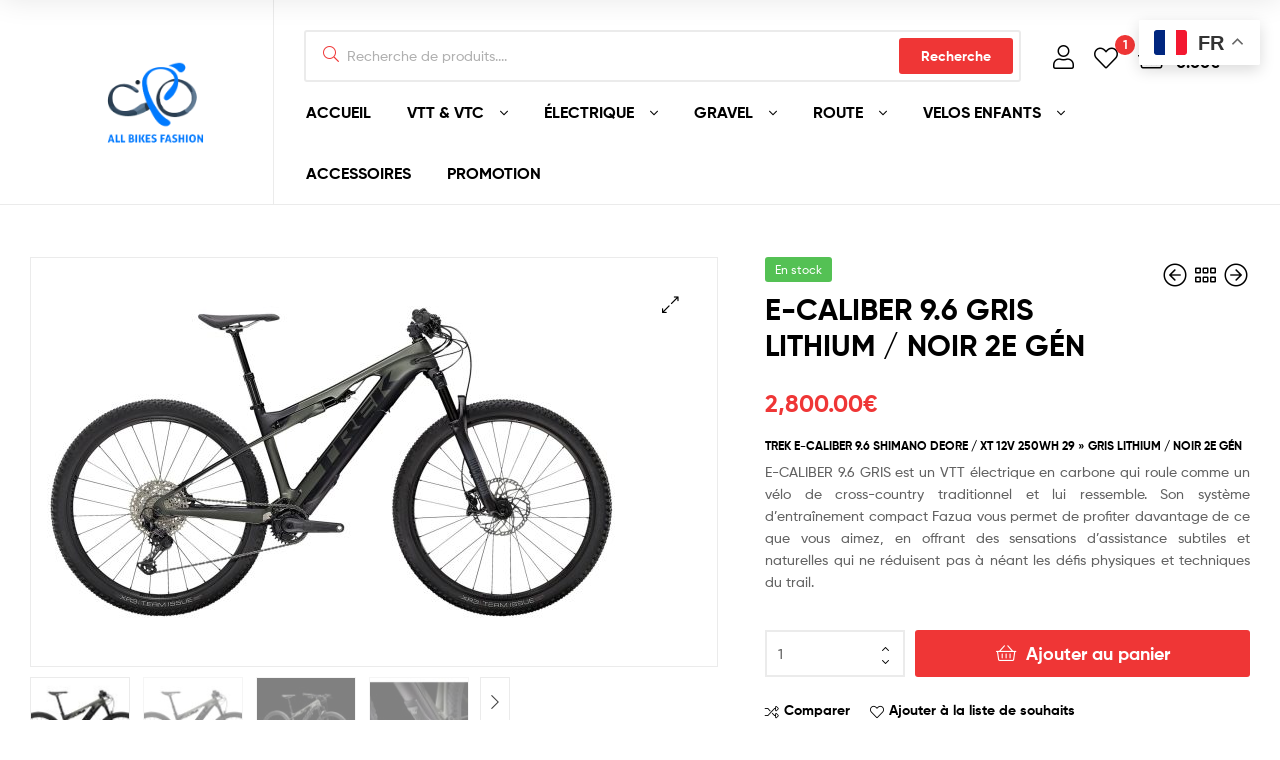

--- FILE ---
content_type: text/html; charset=UTF-8
request_url: https://allbikesfashion.com/produit/trek-e-caliber-9-6-gris-lithium-noir-2e-gen/
body_size: 152022
content:
<!doctype html>
<html lang="fr-FR" class="">
<head>
	<meta charset="UTF-8">
	<meta name="viewport" content="width=device-width, initial-scale=1.0, user-scalable=no">
	<link rel="profile" href="//gmpg.org/xfn/11">
	<link rel="pingback" href="https://allbikesfashion.com/xmlrpc.php">
	<meta name='robots' content='index, follow, max-image-preview:large, max-snippet:-1, max-video-preview:-1' />
<link rel="dns-prefetch" href="//fonts.googleapis.com">
<link rel="dns-prefetch" href="//s.w.org">

	<!-- This site is optimized with the Yoast SEO plugin v26.1.1 - https://yoast.com/wordpress/plugins/seo/ -->
	<title>E-CALIBER 9.6 GRIS LITHIUM / NOIR 2E GÉN - All Bikes Fashion</title>
	<meta name="description" content="E-CALIBER 9.6 GRIS est un VTT électrique en carbone qui roule comme un vélo de cross-country traditionnel et lui ressemble." />
	<link rel="canonical" href="https://allbikesfashion.com/produit/trek-e-caliber-9-6-gris-lithium-noir-2e-gen/" />
	<meta property="og:locale" content="fr_FR" />
	<meta property="og:type" content="article" />
	<meta property="og:title" content="E-CALIBER 9.6 GRIS LITHIUM / NOIR 2E GÉN - All Bikes Fashion" />
	<meta property="og:description" content="E-CALIBER 9.6 GRIS est un VTT électrique en carbone qui roule comme un vélo de cross-country traditionnel et lui ressemble." />
	<meta property="og:url" content="https://allbikesfashion.com/produit/trek-e-caliber-9-6-gris-lithium-noir-2e-gen/" />
	<meta property="og:site_name" content="All Bikes Fashion" />
	<meta property="article:modified_time" content="2024-06-13T21:41:12+00:00" />
	<meta property="og:image" content="https://allbikesfashion.com/wp-content/uploads/2023/06/ec1.jpg" />
	<meta property="og:image:width" content="2000" />
	<meta property="og:image:height" content="1359" />
	<meta property="og:image:type" content="image/jpeg" />
	<meta name="twitter:card" content="summary_large_image" />
	<meta name="twitter:label1" content="Durée de lecture estimée" />
	<meta name="twitter:data1" content="4 minutes" />
	<script type="application/ld+json" class="yoast-schema-graph">{"@context":"https://schema.org","@graph":[{"@type":"WebPage","@id":"https://allbikesfashion.com/produit/trek-e-caliber-9-6-gris-lithium-noir-2e-gen/","url":"https://allbikesfashion.com/produit/trek-e-caliber-9-6-gris-lithium-noir-2e-gen/","name":"E-CALIBER 9.6 GRIS LITHIUM / NOIR 2E GÉN - All Bikes Fashion","isPartOf":{"@id":"https://allbikesfashion.com/#website"},"primaryImageOfPage":{"@id":"https://allbikesfashion.com/produit/trek-e-caliber-9-6-gris-lithium-noir-2e-gen/#primaryimage"},"image":{"@id":"https://allbikesfashion.com/produit/trek-e-caliber-9-6-gris-lithium-noir-2e-gen/#primaryimage"},"thumbnailUrl":"https://allbikesfashion.com/wp-content/uploads/2023/06/ec1.jpg","datePublished":"2023-06-07T20:09:49+00:00","dateModified":"2024-06-13T21:41:12+00:00","description":"E-CALIBER 9.6 GRIS est un VTT électrique en carbone qui roule comme un vélo de cross-country traditionnel et lui ressemble.","breadcrumb":{"@id":"https://allbikesfashion.com/produit/trek-e-caliber-9-6-gris-lithium-noir-2e-gen/#breadcrumb"},"inLanguage":"fr-FR","potentialAction":[{"@type":"ReadAction","target":["https://allbikesfashion.com/produit/trek-e-caliber-9-6-gris-lithium-noir-2e-gen/"]}]},{"@type":"ImageObject","inLanguage":"fr-FR","@id":"https://allbikesfashion.com/produit/trek-e-caliber-9-6-gris-lithium-noir-2e-gen/#primaryimage","url":"https://allbikesfashion.com/wp-content/uploads/2023/06/ec1.jpg","contentUrl":"https://allbikesfashion.com/wp-content/uploads/2023/06/ec1.jpg","width":2000,"height":1359,"caption":"VTT ELECTRIQUE TOUT-SUSPENDU TREK E-CALIBER 9.6 SHIMANO DEORE / XT 12V 250WH 29'' GRIS LITHIUM / NOIR 2E GÉN"},{"@type":"BreadcrumbList","@id":"https://allbikesfashion.com/produit/trek-e-caliber-9-6-gris-lithium-noir-2e-gen/#breadcrumb","itemListElement":[{"@type":"ListItem","position":1,"name":"Home","item":"https://allbikesfashion.com/"},{"@type":"ListItem","position":2,"name":"Boutique","item":"https://allbikesfashion.com/boutique/"},{"@type":"ListItem","position":3,"name":"E-CALIBER 9.6 GRIS LITHIUM / NOIR 2E GÉN"}]},{"@type":"WebSite","@id":"https://allbikesfashion.com/#website","url":"https://allbikesfashion.com/","name":"All Bikes Fashion","description":"L&#039;univers des vélos électriques","publisher":{"@id":"https://allbikesfashion.com/#organization"},"potentialAction":[{"@type":"SearchAction","target":{"@type":"EntryPoint","urlTemplate":"https://allbikesfashion.com/?s={search_term_string}"},"query-input":{"@type":"PropertyValueSpecification","valueRequired":true,"valueName":"search_term_string"}}],"inLanguage":"fr-FR"},{"@type":"Organization","@id":"https://allbikesfashion.com/#organization","name":"All Bikes Fashion","url":"https://allbikesfashion.com/","logo":{"@type":"ImageObject","inLanguage":"fr-FR","@id":"https://allbikesfashion.com/#/schema/logo/image/","url":"https://allbikesfashion.com/wp-content/uploads/2023/06/cropped-allbikesfashion.png","contentUrl":"https://allbikesfashion.com/wp-content/uploads/2023/06/cropped-allbikesfashion.png","width":374,"height":218,"caption":"All Bikes Fashion"},"image":{"@id":"https://allbikesfashion.com/#/schema/logo/image/"}}]}</script>
	<!-- / Yoast SEO plugin. -->


<link rel='dns-prefetch' href='//www.googletagmanager.com' />
<link rel="alternate" type="application/rss+xml" title="All Bikes Fashion &raquo; Flux" href="https://allbikesfashion.com/feed/" />
<link rel="alternate" type="application/rss+xml" title="All Bikes Fashion &raquo; Flux des commentaires" href="https://allbikesfashion.com/comments/feed/" />
<link rel="alternate" type="application/rss+xml" title="All Bikes Fashion &raquo; E-CALIBER 9.6 GRIS LITHIUM / NOIR 2E GÉN Flux des commentaires" href="https://allbikesfashion.com/produit/trek-e-caliber-9-6-gris-lithium-noir-2e-gen/feed/" />
<link rel="alternate" title="oEmbed (JSON)" type="application/json+oembed" href="https://allbikesfashion.com/wp-json/oembed/1.0/embed?url=https%3A%2F%2Fallbikesfashion.com%2Fproduit%2Ftrek-e-caliber-9-6-gris-lithium-noir-2e-gen%2F" />
<link rel="alternate" title="oEmbed (XML)" type="text/xml+oembed" href="https://allbikesfashion.com/wp-json/oembed/1.0/embed?url=https%3A%2F%2Fallbikesfashion.com%2Fproduit%2Ftrek-e-caliber-9-6-gris-lithium-noir-2e-gen%2F&#038;format=xml" />
<style id='wp-img-auto-sizes-contain-inline-css' type='text/css'>
img:is([sizes=auto i],[sizes^="auto," i]){contain-intrinsic-size:3000px 1500px}
/*# sourceURL=wp-img-auto-sizes-contain-inline-css */
</style>
<style id='wp-emoji-styles-inline-css' type='text/css'>

	img.wp-smiley, img.emoji {
		display: inline !important;
		border: none !important;
		box-shadow: none !important;
		height: 1em !important;
		width: 1em !important;
		margin: 0 0.07em !important;
		vertical-align: -0.1em !important;
		background: none !important;
		padding: 0 !important;
	}
/*# sourceURL=wp-emoji-styles-inline-css */
</style>
<link rel='stylesheet' id='wp-block-library-css' href='https://allbikesfashion.com/wp-includes/css/dist/block-library/style.min.css?ver=6.9' type='text/css' media='all' />
<link rel='stylesheet' id='wc-blocks-style-css' href='https://allbikesfashion.com/wp-content/plugins/woocommerce/assets/client/blocks/wc-blocks.css?ver=wc-10.2.2' type='text/css' media='all' />
<style id='global-styles-inline-css' type='text/css'>
:root{--wp--preset--aspect-ratio--square: 1;--wp--preset--aspect-ratio--4-3: 4/3;--wp--preset--aspect-ratio--3-4: 3/4;--wp--preset--aspect-ratio--3-2: 3/2;--wp--preset--aspect-ratio--2-3: 2/3;--wp--preset--aspect-ratio--16-9: 16/9;--wp--preset--aspect-ratio--9-16: 9/16;--wp--preset--color--black: #000000;--wp--preset--color--cyan-bluish-gray: #abb8c3;--wp--preset--color--white: #ffffff;--wp--preset--color--pale-pink: #f78da7;--wp--preset--color--vivid-red: #cf2e2e;--wp--preset--color--luminous-vivid-orange: #ff6900;--wp--preset--color--luminous-vivid-amber: #fcb900;--wp--preset--color--light-green-cyan: #7bdcb5;--wp--preset--color--vivid-green-cyan: #00d084;--wp--preset--color--pale-cyan-blue: #8ed1fc;--wp--preset--color--vivid-cyan-blue: #0693e3;--wp--preset--color--vivid-purple: #9b51e0;--wp--preset--gradient--vivid-cyan-blue-to-vivid-purple: linear-gradient(135deg,rgb(6,147,227) 0%,rgb(155,81,224) 100%);--wp--preset--gradient--light-green-cyan-to-vivid-green-cyan: linear-gradient(135deg,rgb(122,220,180) 0%,rgb(0,208,130) 100%);--wp--preset--gradient--luminous-vivid-amber-to-luminous-vivid-orange: linear-gradient(135deg,rgb(252,185,0) 0%,rgb(255,105,0) 100%);--wp--preset--gradient--luminous-vivid-orange-to-vivid-red: linear-gradient(135deg,rgb(255,105,0) 0%,rgb(207,46,46) 100%);--wp--preset--gradient--very-light-gray-to-cyan-bluish-gray: linear-gradient(135deg,rgb(238,238,238) 0%,rgb(169,184,195) 100%);--wp--preset--gradient--cool-to-warm-spectrum: linear-gradient(135deg,rgb(74,234,220) 0%,rgb(151,120,209) 20%,rgb(207,42,186) 40%,rgb(238,44,130) 60%,rgb(251,105,98) 80%,rgb(254,248,76) 100%);--wp--preset--gradient--blush-light-purple: linear-gradient(135deg,rgb(255,206,236) 0%,rgb(152,150,240) 100%);--wp--preset--gradient--blush-bordeaux: linear-gradient(135deg,rgb(254,205,165) 0%,rgb(254,45,45) 50%,rgb(107,0,62) 100%);--wp--preset--gradient--luminous-dusk: linear-gradient(135deg,rgb(255,203,112) 0%,rgb(199,81,192) 50%,rgb(65,88,208) 100%);--wp--preset--gradient--pale-ocean: linear-gradient(135deg,rgb(255,245,203) 0%,rgb(182,227,212) 50%,rgb(51,167,181) 100%);--wp--preset--gradient--electric-grass: linear-gradient(135deg,rgb(202,248,128) 0%,rgb(113,206,126) 100%);--wp--preset--gradient--midnight: linear-gradient(135deg,rgb(2,3,129) 0%,rgb(40,116,252) 100%);--wp--preset--font-size--small: 14px;--wp--preset--font-size--medium: 23px;--wp--preset--font-size--large: 26px;--wp--preset--font-size--x-large: 42px;--wp--preset--font-size--normal: 16px;--wp--preset--font-size--huge: 37px;--wp--preset--spacing--20: 0.44rem;--wp--preset--spacing--30: 0.67rem;--wp--preset--spacing--40: 1rem;--wp--preset--spacing--50: 1.5rem;--wp--preset--spacing--60: 2.25rem;--wp--preset--spacing--70: 3.38rem;--wp--preset--spacing--80: 5.06rem;--wp--preset--shadow--natural: 6px 6px 9px rgba(0, 0, 0, 0.2);--wp--preset--shadow--deep: 12px 12px 50px rgba(0, 0, 0, 0.4);--wp--preset--shadow--sharp: 6px 6px 0px rgba(0, 0, 0, 0.2);--wp--preset--shadow--outlined: 6px 6px 0px -3px rgb(255, 255, 255), 6px 6px rgb(0, 0, 0);--wp--preset--shadow--crisp: 6px 6px 0px rgb(0, 0, 0);}:where(.is-layout-flex){gap: 0.5em;}:where(.is-layout-grid){gap: 0.5em;}body .is-layout-flex{display: flex;}.is-layout-flex{flex-wrap: wrap;align-items: center;}.is-layout-flex > :is(*, div){margin: 0;}body .is-layout-grid{display: grid;}.is-layout-grid > :is(*, div){margin: 0;}:where(.wp-block-columns.is-layout-flex){gap: 2em;}:where(.wp-block-columns.is-layout-grid){gap: 2em;}:where(.wp-block-post-template.is-layout-flex){gap: 1.25em;}:where(.wp-block-post-template.is-layout-grid){gap: 1.25em;}.has-black-color{color: var(--wp--preset--color--black) !important;}.has-cyan-bluish-gray-color{color: var(--wp--preset--color--cyan-bluish-gray) !important;}.has-white-color{color: var(--wp--preset--color--white) !important;}.has-pale-pink-color{color: var(--wp--preset--color--pale-pink) !important;}.has-vivid-red-color{color: var(--wp--preset--color--vivid-red) !important;}.has-luminous-vivid-orange-color{color: var(--wp--preset--color--luminous-vivid-orange) !important;}.has-luminous-vivid-amber-color{color: var(--wp--preset--color--luminous-vivid-amber) !important;}.has-light-green-cyan-color{color: var(--wp--preset--color--light-green-cyan) !important;}.has-vivid-green-cyan-color{color: var(--wp--preset--color--vivid-green-cyan) !important;}.has-pale-cyan-blue-color{color: var(--wp--preset--color--pale-cyan-blue) !important;}.has-vivid-cyan-blue-color{color: var(--wp--preset--color--vivid-cyan-blue) !important;}.has-vivid-purple-color{color: var(--wp--preset--color--vivid-purple) !important;}.has-black-background-color{background-color: var(--wp--preset--color--black) !important;}.has-cyan-bluish-gray-background-color{background-color: var(--wp--preset--color--cyan-bluish-gray) !important;}.has-white-background-color{background-color: var(--wp--preset--color--white) !important;}.has-pale-pink-background-color{background-color: var(--wp--preset--color--pale-pink) !important;}.has-vivid-red-background-color{background-color: var(--wp--preset--color--vivid-red) !important;}.has-luminous-vivid-orange-background-color{background-color: var(--wp--preset--color--luminous-vivid-orange) !important;}.has-luminous-vivid-amber-background-color{background-color: var(--wp--preset--color--luminous-vivid-amber) !important;}.has-light-green-cyan-background-color{background-color: var(--wp--preset--color--light-green-cyan) !important;}.has-vivid-green-cyan-background-color{background-color: var(--wp--preset--color--vivid-green-cyan) !important;}.has-pale-cyan-blue-background-color{background-color: var(--wp--preset--color--pale-cyan-blue) !important;}.has-vivid-cyan-blue-background-color{background-color: var(--wp--preset--color--vivid-cyan-blue) !important;}.has-vivid-purple-background-color{background-color: var(--wp--preset--color--vivid-purple) !important;}.has-black-border-color{border-color: var(--wp--preset--color--black) !important;}.has-cyan-bluish-gray-border-color{border-color: var(--wp--preset--color--cyan-bluish-gray) !important;}.has-white-border-color{border-color: var(--wp--preset--color--white) !important;}.has-pale-pink-border-color{border-color: var(--wp--preset--color--pale-pink) !important;}.has-vivid-red-border-color{border-color: var(--wp--preset--color--vivid-red) !important;}.has-luminous-vivid-orange-border-color{border-color: var(--wp--preset--color--luminous-vivid-orange) !important;}.has-luminous-vivid-amber-border-color{border-color: var(--wp--preset--color--luminous-vivid-amber) !important;}.has-light-green-cyan-border-color{border-color: var(--wp--preset--color--light-green-cyan) !important;}.has-vivid-green-cyan-border-color{border-color: var(--wp--preset--color--vivid-green-cyan) !important;}.has-pale-cyan-blue-border-color{border-color: var(--wp--preset--color--pale-cyan-blue) !important;}.has-vivid-cyan-blue-border-color{border-color: var(--wp--preset--color--vivid-cyan-blue) !important;}.has-vivid-purple-border-color{border-color: var(--wp--preset--color--vivid-purple) !important;}.has-vivid-cyan-blue-to-vivid-purple-gradient-background{background: var(--wp--preset--gradient--vivid-cyan-blue-to-vivid-purple) !important;}.has-light-green-cyan-to-vivid-green-cyan-gradient-background{background: var(--wp--preset--gradient--light-green-cyan-to-vivid-green-cyan) !important;}.has-luminous-vivid-amber-to-luminous-vivid-orange-gradient-background{background: var(--wp--preset--gradient--luminous-vivid-amber-to-luminous-vivid-orange) !important;}.has-luminous-vivid-orange-to-vivid-red-gradient-background{background: var(--wp--preset--gradient--luminous-vivid-orange-to-vivid-red) !important;}.has-very-light-gray-to-cyan-bluish-gray-gradient-background{background: var(--wp--preset--gradient--very-light-gray-to-cyan-bluish-gray) !important;}.has-cool-to-warm-spectrum-gradient-background{background: var(--wp--preset--gradient--cool-to-warm-spectrum) !important;}.has-blush-light-purple-gradient-background{background: var(--wp--preset--gradient--blush-light-purple) !important;}.has-blush-bordeaux-gradient-background{background: var(--wp--preset--gradient--blush-bordeaux) !important;}.has-luminous-dusk-gradient-background{background: var(--wp--preset--gradient--luminous-dusk) !important;}.has-pale-ocean-gradient-background{background: var(--wp--preset--gradient--pale-ocean) !important;}.has-electric-grass-gradient-background{background: var(--wp--preset--gradient--electric-grass) !important;}.has-midnight-gradient-background{background: var(--wp--preset--gradient--midnight) !important;}.has-small-font-size{font-size: var(--wp--preset--font-size--small) !important;}.has-medium-font-size{font-size: var(--wp--preset--font-size--medium) !important;}.has-large-font-size{font-size: var(--wp--preset--font-size--large) !important;}.has-x-large-font-size{font-size: var(--wp--preset--font-size--x-large) !important;}
/*# sourceURL=global-styles-inline-css */
</style>

<style id='classic-theme-styles-inline-css' type='text/css'>
/*! This file is auto-generated */
.wp-block-button__link{color:#fff;background-color:#32373c;border-radius:9999px;box-shadow:none;text-decoration:none;padding:calc(.667em + 2px) calc(1.333em + 2px);font-size:1.125em}.wp-block-file__button{background:#32373c;color:#fff;text-decoration:none}
/*# sourceURL=/wp-includes/css/classic-themes.min.css */
</style>
<link rel='stylesheet' id='ekommart-gutenberg-blocks-css' href='https://allbikesfashion.com/wp-content/themes/ekommart/assets/css/base/gutenberg-blocks.css?ver=3.8.4' type='text/css' media='all' />
<link rel='stylesheet' id='widgetopts-styles-css' href='https://allbikesfashion.com/wp-content/plugins/widget-options/assets/css/widget-options.css?ver=4.1.2' type='text/css' media='all' />
<link rel='stylesheet' id='photoswipe-css' href='https://allbikesfashion.com/wp-content/plugins/woocommerce/assets/css/photoswipe/photoswipe.min.css?ver=10.2.2' type='text/css' media='all' />
<link rel='stylesheet' id='photoswipe-default-skin-css' href='https://allbikesfashion.com/wp-content/plugins/woocommerce/assets/css/photoswipe/default-skin/default-skin.min.css?ver=10.2.2' type='text/css' media='all' />
<style id='woocommerce-inline-inline-css' type='text/css'>
.woocommerce form .form-row .required { visibility: visible; }
/*# sourceURL=woocommerce-inline-inline-css */
</style>
<link rel='stylesheet' id='woo-variation-swatches-css' href='https://allbikesfashion.com/wp-content/plugins/woo-variation-swatches/assets/css/frontend.min.css?ver=1759250256' type='text/css' media='all' />
<style id='woo-variation-swatches-inline-css' type='text/css'>
:root {
--wvs-tick:url("data:image/svg+xml;utf8,%3Csvg filter='drop-shadow(0px 0px 2px rgb(0 0 0 / .8))' xmlns='http://www.w3.org/2000/svg'  viewBox='0 0 30 30'%3E%3Cpath fill='none' stroke='%23ffffff' stroke-linecap='round' stroke-linejoin='round' stroke-width='4' d='M4 16L11 23 27 7'/%3E%3C/svg%3E");

--wvs-cross:url("data:image/svg+xml;utf8,%3Csvg filter='drop-shadow(0px 0px 5px rgb(255 255 255 / .6))' xmlns='http://www.w3.org/2000/svg' width='72px' height='72px' viewBox='0 0 24 24'%3E%3Cpath fill='none' stroke='%23ff0000' stroke-linecap='round' stroke-width='0.6' d='M5 5L19 19M19 5L5 19'/%3E%3C/svg%3E");
--wvs-single-product-item-width:30px;
--wvs-single-product-item-height:30px;
--wvs-single-product-item-font-size:16px}
/*# sourceURL=woo-variation-swatches-inline-css */
</style>
<link rel='stylesheet' id='hint-css' href='https://allbikesfashion.com/wp-content/plugins/woo-smart-compare/assets/libs/hint/hint.min.css?ver=6.9' type='text/css' media='all' />
<link rel='stylesheet' id='perfect-scrollbar-css' href='https://allbikesfashion.com/wp-content/plugins/woo-smart-compare/assets/libs/perfect-scrollbar/css/perfect-scrollbar.min.css?ver=6.9' type='text/css' media='all' />
<link rel='stylesheet' id='perfect-scrollbar-wpc-css' href='https://allbikesfashion.com/wp-content/plugins/woo-smart-compare/assets/libs/perfect-scrollbar/css/custom-theme.css?ver=6.9' type='text/css' media='all' />
<link rel='stylesheet' id='woosc-frontend-css' href='https://allbikesfashion.com/wp-content/plugins/woo-smart-compare/assets/css/frontend.css?ver=6.5.1' type='text/css' media='all' />
<link rel='stylesheet' id='slick-css' href='https://allbikesfashion.com/wp-content/plugins/woo-smart-quick-view/assets/libs/slick/slick.css?ver=6.9' type='text/css' media='all' />
<link rel='stylesheet' id='magnific-popup-css' href='https://allbikesfashion.com/wp-content/plugins/woo-smart-quick-view/assets/libs/magnific-popup/magnific-popup.css?ver=6.9' type='text/css' media='all' />
<link rel='stylesheet' id='woosq-feather-css' href='https://allbikesfashion.com/wp-content/plugins/woo-smart-quick-view/assets/libs/feather/feather.css?ver=6.9' type='text/css' media='all' />
<link rel='stylesheet' id='woosq-frontend-css' href='https://allbikesfashion.com/wp-content/plugins/woo-smart-quick-view/assets/css/frontend.css?ver=4.2.4' type='text/css' media='all' />
<link rel='stylesheet' id='woosw-icons-css' href='https://allbikesfashion.com/wp-content/plugins/woo-smart-wishlist/assets/css/icons.css?ver=5.0.4' type='text/css' media='all' />
<link rel='stylesheet' id='woosw-frontend-css' href='https://allbikesfashion.com/wp-content/plugins/woo-smart-wishlist/assets/css/frontend.css?ver=5.0.4' type='text/css' media='all' />
<style id='woosw-frontend-inline-css' type='text/css'>
.woosw-popup .woosw-popup-inner .woosw-popup-content .woosw-popup-content-bot .woosw-notice { background-color: #5fbd74; } .woosw-popup .woosw-popup-inner .woosw-popup-content .woosw-popup-content-bot .woosw-popup-content-bot-inner a:hover { color: #5fbd74; border-color: #5fbd74; } 
/*# sourceURL=woosw-frontend-inline-css */
</style>
<link rel='stylesheet' id='brands-styles-css' href='https://allbikesfashion.com/wp-content/plugins/woocommerce/assets/css/brands.css?ver=10.2.2' type='text/css' media='all' />
<link rel='stylesheet' id='ekommart-style-css' href='https://allbikesfashion.com/wp-content/themes/ekommart/style.css?ver=3.8.4' type='text/css' media='all' />
<link rel='stylesheet' id='ekommart-woocommerce-style-css' href='https://allbikesfashion.com/wp-content/themes/ekommart/assets/css/woocommerce/woocommerce.css?ver=3.8.4' type='text/css' media='all' />
<link rel='stylesheet' id='tooltipster-css' href='https://allbikesfashion.com/wp-content/themes/ekommart/assets/css/libs/tooltipster.bundle.min.css?ver=3.8.4' type='text/css' media='all' />
<link rel='stylesheet' id='ekommart-child-style-css' href='https://allbikesfashion.com/wp-content/themes/ekommart-child/style.css?ver=3.8.4' type='text/css' media='all' />
<script type="text/template" id="tmpl-variation-template">
	<div class="woocommerce-variation-description">{{{ data.variation.variation_description }}}</div>
	<div class="woocommerce-variation-price">{{{ data.variation.price_html }}}</div>
	<div class="woocommerce-variation-availability">{{{ data.variation.availability_html }}}</div>
</script>
<script type="text/template" id="tmpl-unavailable-variation-template">
	<p role="alert">Désolé, ce produit n&rsquo;est pas disponible. Veuillez choisir une combinaison différente.</p>
</script>
<script type="text/javascript" src="https://allbikesfashion.com/wp-includes/js/jquery/jquery.min.js?ver=3.7.1" id="jquery-core-js"></script>
<script type="text/javascript" src="https://allbikesfashion.com/wp-includes/js/jquery/jquery-migrate.min.js?ver=3.4.1" id="jquery-migrate-js"></script>
<script type="text/javascript" src="https://allbikesfashion.com/wp-content/plugins/woocommerce/assets/js/jquery-blockui/jquery.blockUI.min.js?ver=2.7.0-wc.10.2.2" id="jquery-blockui-js" data-wp-strategy="defer"></script>
<script type="text/javascript" id="wc-add-to-cart-js-extra">
/* <![CDATA[ */
var wc_add_to_cart_params = {"ajax_url":"/wp-admin/admin-ajax.php","wc_ajax_url":"/?wc-ajax=%%endpoint%%","i18n_view_cart":"Voir le panier","cart_url":"https://allbikesfashion.com/panier/","is_cart":"","cart_redirect_after_add":"no"};
//# sourceURL=wc-add-to-cart-js-extra
/* ]]> */
</script>
<script type="text/javascript" src="https://allbikesfashion.com/wp-content/plugins/woocommerce/assets/js/frontend/add-to-cart.min.js?ver=10.2.2" id="wc-add-to-cart-js" defer="defer" data-wp-strategy="defer"></script>
<script type="text/javascript" src="https://allbikesfashion.com/wp-content/plugins/woocommerce/assets/js/zoom/jquery.zoom.min.js?ver=1.7.21-wc.10.2.2" id="zoom-js" defer="defer" data-wp-strategy="defer"></script>
<script type="text/javascript" src="https://allbikesfashion.com/wp-content/plugins/woocommerce/assets/js/flexslider/jquery.flexslider.min.js?ver=2.7.2-wc.10.2.2" id="flexslider-js" defer="defer" data-wp-strategy="defer"></script>
<script type="text/javascript" src="https://allbikesfashion.com/wp-content/plugins/woocommerce/assets/js/photoswipe/photoswipe.min.js?ver=4.1.1-wc.10.2.2" id="photoswipe-js" defer="defer" data-wp-strategy="defer"></script>
<script type="text/javascript" src="https://allbikesfashion.com/wp-content/plugins/woocommerce/assets/js/photoswipe/photoswipe-ui-default.min.js?ver=4.1.1-wc.10.2.2" id="photoswipe-ui-default-js" defer="defer" data-wp-strategy="defer"></script>
<script type="text/javascript" id="wc-single-product-js-extra">
/* <![CDATA[ */
var wc_single_product_params = {"i18n_required_rating_text":"Veuillez s\u00e9lectionner une note","i18n_rating_options":["1\u00a0\u00e9toile sur 5","2\u00a0\u00e9toiles sur 5","3\u00a0\u00e9toiles sur 5","4\u00a0\u00e9toiles sur 5","5\u00a0\u00e9toiles sur 5"],"i18n_product_gallery_trigger_text":"Voir la galerie d\u2019images en plein \u00e9cran","review_rating_required":"yes","flexslider":{"rtl":false,"animation":"slide","smoothHeight":true,"directionNav":false,"controlNav":"thumbnails","slideshow":false,"animationSpeed":500,"animationLoop":false,"allowOneSlide":false},"zoom_enabled":"1","zoom_options":[],"photoswipe_enabled":"1","photoswipe_options":{"shareEl":false,"closeOnScroll":false,"history":false,"hideAnimationDuration":0,"showAnimationDuration":0},"flexslider_enabled":"1"};
//# sourceURL=wc-single-product-js-extra
/* ]]> */
</script>
<script type="text/javascript" src="https://allbikesfashion.com/wp-content/plugins/woocommerce/assets/js/frontend/single-product.min.js?ver=10.2.2" id="wc-single-product-js" defer="defer" data-wp-strategy="defer"></script>
<script type="text/javascript" src="https://allbikesfashion.com/wp-content/plugins/woocommerce/assets/js/js-cookie/js.cookie.min.js?ver=2.1.4-wc.10.2.2" id="js-cookie-js" data-wp-strategy="defer"></script>
<script type="text/javascript" id="woocommerce-js-extra">
/* <![CDATA[ */
var woocommerce_params = {"ajax_url":"/wp-admin/admin-ajax.php","wc_ajax_url":"/?wc-ajax=%%endpoint%%","i18n_password_show":"Afficher le mot de passe","i18n_password_hide":"Masquer le mot de passe"};
//# sourceURL=woocommerce-js-extra
/* ]]> */
</script>
<script type="text/javascript" src="https://allbikesfashion.com/wp-content/plugins/woocommerce/assets/js/frontend/woocommerce.min.js?ver=10.2.2" id="woocommerce-js" defer="defer" data-wp-strategy="defer"></script>
<script type="text/javascript" src="https://allbikesfashion.com/wp-includes/js/underscore.min.js?ver=1.13.7" id="underscore-js"></script>
<script type="text/javascript" id="wp-util-js-extra">
/* <![CDATA[ */
var _wpUtilSettings = {"ajax":{"url":"/wp-admin/admin-ajax.php"}};
//# sourceURL=wp-util-js-extra
/* ]]> */
</script>
<script type="text/javascript" src="https://allbikesfashion.com/wp-includes/js/wp-util.min.js?ver=6.9" id="wp-util-js"></script>
<link rel="https://api.w.org/" href="https://allbikesfashion.com/wp-json/" /><link rel="alternate" title="JSON" type="application/json" href="https://allbikesfashion.com/wp-json/wp/v2/product/18370" /><link rel="EditURI" type="application/rsd+xml" title="RSD" href="https://allbikesfashion.com/xmlrpc.php?rsd" />
<meta name="generator" content="WordPress 6.9" />
<meta name="generator" content="WooCommerce 10.2.2" />
<link rel='shortlink' href='https://allbikesfashion.com/?p=18370' />
<meta name="generator" content="Site Kit by Google 1.163.0" />	<noscript><style>.woocommerce-product-gallery{ opacity: 1 !important; }</style></noscript>
	<meta name="generator" content="Elementor 3.32.4; features: e_font_icon_svg, additional_custom_breakpoints; settings: css_print_method-external, google_font-enabled, font_display-swap">
			<style>
				.e-con.e-parent:nth-of-type(n+4):not(.e-lazyloaded):not(.e-no-lazyload),
				.e-con.e-parent:nth-of-type(n+4):not(.e-lazyloaded):not(.e-no-lazyload) * {
					background-image: none !important;
				}
				@media screen and (max-height: 1024px) {
					.e-con.e-parent:nth-of-type(n+3):not(.e-lazyloaded):not(.e-no-lazyload),
					.e-con.e-parent:nth-of-type(n+3):not(.e-lazyloaded):not(.e-no-lazyload) * {
						background-image: none !important;
					}
				}
				@media screen and (max-height: 640px) {
					.e-con.e-parent:nth-of-type(n+2):not(.e-lazyloaded):not(.e-no-lazyload),
					.e-con.e-parent:nth-of-type(n+2):not(.e-lazyloaded):not(.e-no-lazyload) * {
						background-image: none !important;
					}
				}
			</style>
			<meta name="generator" content="Powered by Slider Revolution 6.6.12 - responsive, Mobile-Friendly Slider Plugin for WordPress with comfortable drag and drop interface." />
<link rel="icon" href="https://allbikesfashion.com/wp-content/uploads/2023/06/cropped-allbikesfashion-50x50.png" sizes="32x32" />
<link rel="icon" href="https://allbikesfashion.com/wp-content/uploads/2023/06/cropped-allbikesfashion.png" sizes="192x192" />
<link rel="apple-touch-icon" href="https://allbikesfashion.com/wp-content/uploads/2023/06/cropped-allbikesfashion.png" />
<meta name="msapplication-TileImage" content="https://allbikesfashion.com/wp-content/uploads/2023/06/cropped-allbikesfashion.png" />
<script>function setREVStartSize(e){
			//window.requestAnimationFrame(function() {
				window.RSIW = window.RSIW===undefined ? window.innerWidth : window.RSIW;
				window.RSIH = window.RSIH===undefined ? window.innerHeight : window.RSIH;
				try {
					var pw = document.getElementById(e.c).parentNode.offsetWidth,
						newh;
					pw = pw===0 || isNaN(pw) || (e.l=="fullwidth" || e.layout=="fullwidth") ? window.RSIW : pw;
					e.tabw = e.tabw===undefined ? 0 : parseInt(e.tabw);
					e.thumbw = e.thumbw===undefined ? 0 : parseInt(e.thumbw);
					e.tabh = e.tabh===undefined ? 0 : parseInt(e.tabh);
					e.thumbh = e.thumbh===undefined ? 0 : parseInt(e.thumbh);
					e.tabhide = e.tabhide===undefined ? 0 : parseInt(e.tabhide);
					e.thumbhide = e.thumbhide===undefined ? 0 : parseInt(e.thumbhide);
					e.mh = e.mh===undefined || e.mh=="" || e.mh==="auto" ? 0 : parseInt(e.mh,0);
					if(e.layout==="fullscreen" || e.l==="fullscreen")
						newh = Math.max(e.mh,window.RSIH);
					else{
						e.gw = Array.isArray(e.gw) ? e.gw : [e.gw];
						for (var i in e.rl) if (e.gw[i]===undefined || e.gw[i]===0) e.gw[i] = e.gw[i-1];
						e.gh = e.el===undefined || e.el==="" || (Array.isArray(e.el) && e.el.length==0)? e.gh : e.el;
						e.gh = Array.isArray(e.gh) ? e.gh : [e.gh];
						for (var i in e.rl) if (e.gh[i]===undefined || e.gh[i]===0) e.gh[i] = e.gh[i-1];
											
						var nl = new Array(e.rl.length),
							ix = 0,
							sl;
						e.tabw = e.tabhide>=pw ? 0 : e.tabw;
						e.thumbw = e.thumbhide>=pw ? 0 : e.thumbw;
						e.tabh = e.tabhide>=pw ? 0 : e.tabh;
						e.thumbh = e.thumbhide>=pw ? 0 : e.thumbh;
						for (var i in e.rl) nl[i] = e.rl[i]<window.RSIW ? 0 : e.rl[i];
						sl = nl[0];
						for (var i in nl) if (sl>nl[i] && nl[i]>0) { sl = nl[i]; ix=i;}
						var m = pw>(e.gw[ix]+e.tabw+e.thumbw) ? 1 : (pw-(e.tabw+e.thumbw)) / (e.gw[ix]);
						newh =  (e.gh[ix] * m) + (e.tabh + e.thumbh);
					}
					var el = document.getElementById(e.c);
					if (el!==null && el) el.style.height = newh+"px";
					el = document.getElementById(e.c+"_wrapper");
					if (el!==null && el) {
						el.style.height = newh+"px";
						el.style.display = "block";
					}
				} catch(e){
					console.log("Failure at Presize of Slider:" + e)
				}
			//});
		  };</script>
<link rel='stylesheet' id='rs-plugin-settings-css' href='https://allbikesfashion.com/wp-content/plugins/revslider/public/assets/css/rs6.css?ver=6.6.12' type='text/css' media='all' />
<style id='rs-plugin-settings-inline-css' type='text/css'>
#rs-demo-id {}
/*# sourceURL=rs-plugin-settings-inline-css */
</style>
</head>
<body class="wp-singular product-template-default single single-product postid-18370 wp-custom-logo wp-embed-responsive wp-theme-ekommart wp-child-theme-ekommart-child theme-ekommart woocommerce woocommerce-page woocommerce-no-js woo-variation-swatches wvs-behavior-blur wvs-theme-ekommart-child wvs-show-label wvs-tooltip chrome has-post-thumbnail woocommerce-active product-style-1 products-no-gutter ekommart-full-width-content single-product-horizontal elementor-default elementor-kit-8">

<div id="page" class="hfeed site">
	<header id="masthead" class="site-header header-1" role="banner" style="">
    <div class="header-container container">
        <div class="header-left">
			        <div class="site-branding">
            <a href="https://allbikesfashion.com/" class="custom-logo-link" rel="home"><img fetchpriority="high" width="374" height="218" src="https://allbikesfashion.com/wp-content/uploads/2023/06/cropped-allbikesfashion.png" class="custom-logo" alt="All Bikes Fashion" decoding="async" srcset="https://allbikesfashion.com/wp-content/uploads/2023/06/cropped-allbikesfashion.png 374w, https://allbikesfashion.com/wp-content/uploads/2023/06/cropped-allbikesfashion-300x175.png 300w" sizes="(max-width: 374px) 100vw, 374px" /></a>        <div class="site-branding-text">
                            <p class="site-title"><a href="https://allbikesfashion.com/"
                                         rel="home">All Bikes Fashion</a></p>
            
                            <p class="site-description">L&#039;univers des vélos électriques</p>
                    </div><!-- .site-branding-text -->
                </div>
                        <div class="site-header-cart header-cart-mobile">
                            <a class="cart-contents" href="https://allbikesfashion.com/panier/" title="Voir votre panier d&#039;achat">
                        <span class="count">0</span>
            <span class="woocommerce-Price-amount amount">0.00<span class="woocommerce-Price-currencySymbol">&euro;</span></span>        </a>
                        </div>
                            <a href="#" class="menu-mobile-nav-button">
                <span class="toggle-text screen-reader-text">Menu</span>
                <i class="ekommart-icon-bars"></i>
            </a>
                    </div>
        <div class="header-right desktop-hide-down">
            <div class="col-fluid d-flex">
				            <div class="site-search">
                <div class="widget woocommerce widget_product_search">            <div class="ajax-search-result" style="display:none;">
            </div>
            <form role="search" method="get" class="woocommerce-product-search" action="https://allbikesfashion.com/">
	<label class="screen-reader-text" for="woocommerce-product-search-field-0">Recherche de :</label>
	<input type="search" id="woocommerce-product-search-field-0" class="search-field" placeholder="Recherche de produits...." autocomplete="off" value="" name="s" />
	<button type="submit" value="Recherche">Recherche</button>
	<input type="hidden" name="post_type" value="product" />
</form>
</div>            </div>
                            <div class="header-group-action">
					        <div class="site-header-account">
            <a href="https://allbikesfashion.com/mon-compte/"><i class="ekommart-icon-user"></i></a>
            <div class="account-dropdown">

            </div>
        </div>
                    <div class="site-header-wishlist">
                <a class="header-wishlist" href="https://allbikesfashion.com/liste-de-souhaits/WOOSW">
                    <i class="ekommart-icon-heart"></i>
                    <span class="count">1</span>
                </a>
            </div>
                        <div class="site-header-cart menu">
                        <a class="cart-contents" href="https://allbikesfashion.com/panier/" title="Voir votre panier d&#039;achat">
                        <span class="count">0</span>
            <span class="woocommerce-Price-amount amount">0.00<span class="woocommerce-Price-currencySymbol">&euro;</span></span>        </a>
                                    </div>
                            </div>
            </div>
            <div class="col-fluid">
				        <nav class="main-navigation" role="navigation" aria-label="Navigation primaire">
            <div class="primary-navigation"><ul id="menu-ekommart-main-menu" class="menu"><li id="menu-item-11841" class="menu-item menu-item-type-post_type menu-item-object-page menu-item-home menu-item-11841"><a href="https://allbikesfashion.com/">ACCUEIL</a></li>
<li id="menu-item-11842" class="menu-item menu-item-type-custom menu-item-object-custom menu-item-has-children menu-item-11842"><a href="/categorie-produit/vtt-vtc/">VTT &#038; VTC</a>
<ul class="sub-menu">
	<li id="menu-item-11843" class="menu-item menu-item-type-custom menu-item-object-custom menu-item-has-children menu-item-11843"><a href="/categorie-produit/vtt-vtc/vtt/">VTT</a>
	<ul class="sub-menu">
		<li id="menu-item-11844" class="menu-item menu-item-type-custom menu-item-object-custom menu-item-11844"><a href="/categorie-produit/vtt-vtc/vtt/semi-rigides-vtt-electrique/">Semi-Rigides</a></li>
		<li id="menu-item-11845" class="menu-item menu-item-type-custom menu-item-object-custom menu-item-11845"><a href="/categorie-produit/vtt-vtc/vtt/tout-suspendus/">Tout-Suspendus</a></li>
	</ul>
</li>
	<li id="menu-item-11846" class="menu-item menu-item-type-custom menu-item-object-custom menu-item-has-children menu-item-11846"><a href="/categorie-produit/vtt-vtc/vtt-electrique/">VTT ELECTRIQUE</a>
	<ul class="sub-menu">
		<li id="menu-item-11847" class="menu-item menu-item-type-custom menu-item-object-custom menu-item-11847"><a href="/categorie-produit/vtt-vtc/vtt-electrique/semi-rigides/">Semi-Rigides</a></li>
		<li id="menu-item-11848" class="menu-item menu-item-type-custom menu-item-object-custom menu-item-11848"><a href="/categorie-produit/vtt-vtc/vtt-electrique/tout-suspendus-vtt-electrique/">Tout-Suspendus</a></li>
	</ul>
</li>
	<li id="menu-item-11849" class="menu-item menu-item-type-custom menu-item-object-custom menu-item-11849"><a href="/categorie-produit/vtt-vtc/vtc/">VTC</a></li>
</ul>
</li>
<li id="menu-item-11850" class="menu-item menu-item-type-custom menu-item-object-custom menu-item-has-children menu-item-11850"><a href="/categorie-produit/electrique/">ÉLECTRIQUE</a>
<ul class="sub-menu">
	<li id="menu-item-11851" class="menu-item menu-item-type-custom menu-item-object-custom menu-item-11851"><a href="/categorie-produit/electrique/hollandais/">Hollandais</a></li>
	<li id="menu-item-11852" class="menu-item menu-item-type-custom menu-item-object-custom menu-item-11852"><a href="/categorie-produit/electrique/pliants/">Pliants</a></li>
	<li id="menu-item-11853" class="menu-item menu-item-type-custom menu-item-object-custom menu-item-11853"><a href="/categorie-produit/electrique/sportif/">Sportif</a></li>
	<li id="menu-item-11854" class="menu-item menu-item-type-custom menu-item-object-custom menu-item-11854"><a href="/categorie-produit/electrique/tous-chemins/">Tous chemins</a></li>
</ul>
</li>
<li id="menu-item-11855" class="menu-item menu-item-type-custom menu-item-object-custom menu-item-has-children menu-item-11855"><a href="/categorie-produit/gravel/">GRAVEL</a>
<ul class="sub-menu">
	<li id="menu-item-11856" class="menu-item menu-item-type-custom menu-item-object-custom menu-item-11856"><a href="/categorie-produit/gravel/gravels/">Gravel</a></li>
	<li id="menu-item-11857" class="menu-item menu-item-type-custom menu-item-object-custom menu-item-11857"><a href="/categorie-produit/gravel/gravel-electriques/">Gravel Electriques</a></li>
	<li id="menu-item-11858" class="menu-item menu-item-type-custom menu-item-object-custom menu-item-11858"><a href="/categorie-produit/gravel/voyages/">Voyage</a></li>
</ul>
</li>
<li id="menu-item-11859" class="menu-item menu-item-type-custom menu-item-object-custom menu-item-has-children menu-item-11859"><a href="/categorie-produit/route/">ROUTE</a>
<ul class="sub-menu">
	<li id="menu-item-11860" class="menu-item menu-item-type-custom menu-item-object-custom menu-item-11860"><a href="/categorie-produit/route/cyclocross-gravel/">Cyclocross &#038; Gravel</a></li>
	<li id="menu-item-11861" class="menu-item menu-item-type-custom menu-item-object-custom menu-item-11861"><a href="/categorie-produit/route/piste/">Piste</a></li>
	<li id="menu-item-11862" class="menu-item menu-item-type-custom menu-item-object-custom menu-item-11862"><a href="/categorie-produit/route/velos-electriques/">Vélos Électriques</a></li>
	<li id="menu-item-11863" class="menu-item menu-item-type-custom menu-item-object-custom menu-item-11863"><a href="/categorie-produit/route/voyage/">Voyage</a></li>
</ul>
</li>
<li id="menu-item-23889" class="menu-item menu-item-type-taxonomy menu-item-object-product_cat menu-item-has-children menu-item-23889"><a href="https://allbikesfashion.com/categorie-produit/velos-enfants/">VELOS ENFANTS</a>
<ul class="sub-menu">
	<li id="menu-item-23890" class="menu-item menu-item-type-taxonomy menu-item-object-product_cat menu-item-23890"><a href="https://allbikesfashion.com/categorie-produit/velos-enfants/draisiennes-premiers-velos-2-6-ans/">Draisiennes &amp; Premiers vélos (2–6 ans)</a></li>
	<li id="menu-item-23891" class="menu-item menu-item-type-taxonomy menu-item-object-product_cat menu-item-23891"><a href="https://allbikesfashion.com/categorie-produit/velos-enfants/velos-enfants-juniors-6-14-ans/">Vélos enfants &amp; juniors (6–14 ans)</a></li>
</ul>
</li>
<li id="menu-item-11864" class="menu-item menu-item-type-custom menu-item-object-custom menu-item-11864"><a href="/categorie-produit/accessoires/">ACCESSOIRES</a></li>
<li id="menu-item-11868" class="menu-item menu-item-type-custom menu-item-object-custom menu-item-11868"><a href="/categorie-produit/promotion/">PROMOTION</a></li>
</ul></div>        </nav>
                    </div>
        </div>
    </div>
</header><!-- #masthead -->

	<div id="content" class="site-content" tabindex="-1">
		<div class="col-full">

<div class="woocommerce"></div>
	<div id="primary" class="content-area">
    <main id="main" class="site-main" role="main">
					
			<div class="woocommerce-notices-wrapper"></div><div id="product-18370" class="product type-product post-18370 status-publish first instock product_cat-tout-suspendus-vtt-electrique product_cat-vtt-electrique has-post-thumbnail shipping-taxable purchasable product-type-simple">

	<div class="woocommerce-product-gallery woocommerce-product-gallery--with-images woocommerce-product-gallery--columns-4 images woocommerce-product-gallery-horizontal" data-columns="4" style="opacity: 0; transition: opacity .25s ease-in-out;">
	<div class="woocommerce-product-gallery__wrapper">
		<div data-thumb="https://allbikesfashion.com/wp-content/uploads/2023/06/ec1-100x100.jpg" data-thumb-alt="VTT ELECTRIQUE TOUT-SUSPENDU TREK E-CALIBER 9.6 SHIMANO DEORE / XT 12V 250WH 29&#039;&#039; GRIS LITHIUM / NOIR 2E GÉN" data-thumb-srcset="https://allbikesfashion.com/wp-content/uploads/2023/06/ec1-100x100.jpg 100w, https://allbikesfashion.com/wp-content/uploads/2023/06/ec1-150x150.jpg 150w, https://allbikesfashion.com/wp-content/uploads/2023/06/ec1-400x400.jpg 400w, https://allbikesfashion.com/wp-content/uploads/2023/06/ec1-50x50.jpg 50w, https://allbikesfashion.com/wp-content/uploads/2023/06/ec1-600x600.jpg 600w, https://allbikesfashion.com/wp-content/uploads/2023/06/ec1-96x96.jpg 96w, https://allbikesfashion.com/wp-content/uploads/2023/06/ec1-460x460.jpg 460w"  data-thumb-sizes="(max-width: 100px) 100vw, 100px" class="woocommerce-product-gallery__image"><a href="https://allbikesfashion.com/wp-content/uploads/2023/06/ec1.jpg"><img width="600" height="408" src="https://allbikesfashion.com/wp-content/uploads/2023/06/ec1-600x408.jpg" class="wp-post-image" alt="VTT ELECTRIQUE TOUT-SUSPENDU TREK E-CALIBER 9.6 SHIMANO DEORE / XT 12V 250WH 29&#039;&#039; GRIS LITHIUM / NOIR 2E GÉN" data-caption="VTT ELECTRIQUE TOUT-SUSPENDU TREK E-CALIBER 9.6 SHIMANO DEORE / XT 12V 250WH 29&#039;&#039; GRIS LITHIUM / NOIR 2E GÉN
" data-src="https://allbikesfashion.com/wp-content/uploads/2023/06/ec1.jpg" data-large_image="https://allbikesfashion.com/wp-content/uploads/2023/06/ec1.jpg" data-large_image_width="2000" data-large_image_height="1359" decoding="async" srcset="https://allbikesfashion.com/wp-content/uploads/2023/06/ec1-600x408.jpg 600w, https://allbikesfashion.com/wp-content/uploads/2023/06/ec1-300x204.jpg 300w, https://allbikesfashion.com/wp-content/uploads/2023/06/ec1-1024x696.jpg 1024w, https://allbikesfashion.com/wp-content/uploads/2023/06/ec1-768x522.jpg 768w, https://allbikesfashion.com/wp-content/uploads/2023/06/ec1-1536x1044.jpg 1536w, https://allbikesfashion.com/wp-content/uploads/2023/06/ec1.jpg 2000w" sizes="(max-width: 600px) 100vw, 600px" /></a></div><div data-thumb="https://allbikesfashion.com/wp-content/uploads/2023/06/ec1-1-100x100.jpg" data-thumb-alt="E-CALIBER 9.6 GRIS LITHIUM / NOIR 2E GÉN – Image 2" data-thumb-srcset="https://allbikesfashion.com/wp-content/uploads/2023/06/ec1-1-100x100.jpg 100w, https://allbikesfashion.com/wp-content/uploads/2023/06/ec1-1-150x150.jpg 150w, https://allbikesfashion.com/wp-content/uploads/2023/06/ec1-1-400x400.jpg 400w, https://allbikesfashion.com/wp-content/uploads/2023/06/ec1-1-50x50.jpg 50w, https://allbikesfashion.com/wp-content/uploads/2023/06/ec1-1-600x600.jpg 600w, https://allbikesfashion.com/wp-content/uploads/2023/06/ec1-1-96x96.jpg 96w, https://allbikesfashion.com/wp-content/uploads/2023/06/ec1-1-460x460.jpg 460w"  data-thumb-sizes="(max-width: 100px) 100vw, 100px" class="woocommerce-product-gallery__image"><a href="https://allbikesfashion.com/wp-content/uploads/2023/06/ec1-1.jpg"><img width="600" height="408" src="https://allbikesfashion.com/wp-content/uploads/2023/06/ec1-1-600x408.jpg" class="" alt="E-CALIBER 9.6 GRIS LITHIUM / NOIR 2E GÉN – Image 2" data-caption="" data-src="https://allbikesfashion.com/wp-content/uploads/2023/06/ec1-1.jpg" data-large_image="https://allbikesfashion.com/wp-content/uploads/2023/06/ec1-1.jpg" data-large_image_width="2000" data-large_image_height="1359" decoding="async" srcset="https://allbikesfashion.com/wp-content/uploads/2023/06/ec1-1-600x408.jpg 600w, https://allbikesfashion.com/wp-content/uploads/2023/06/ec1-1-300x204.jpg 300w, https://allbikesfashion.com/wp-content/uploads/2023/06/ec1-1-1024x696.jpg 1024w, https://allbikesfashion.com/wp-content/uploads/2023/06/ec1-1-768x522.jpg 768w, https://allbikesfashion.com/wp-content/uploads/2023/06/ec1-1-1536x1044.jpg 1536w, https://allbikesfashion.com/wp-content/uploads/2023/06/ec1-1.jpg 2000w" sizes="(max-width: 600px) 100vw, 600px" /></a></div><div data-thumb="https://allbikesfashion.com/wp-content/uploads/2023/06/ec2-100x100.jpg" data-thumb-alt="E-CALIBER 9.6 GRIS LITHIUM / NOIR 2E GÉN – Image 3" data-thumb-srcset="https://allbikesfashion.com/wp-content/uploads/2023/06/ec2-100x100.jpg 100w, https://allbikesfashion.com/wp-content/uploads/2023/06/ec2-150x150.jpg 150w, https://allbikesfashion.com/wp-content/uploads/2023/06/ec2-400x400.jpg 400w, https://allbikesfashion.com/wp-content/uploads/2023/06/ec2-50x50.jpg 50w, https://allbikesfashion.com/wp-content/uploads/2023/06/ec2-600x600.jpg 600w, https://allbikesfashion.com/wp-content/uploads/2023/06/ec2-96x96.jpg 96w, https://allbikesfashion.com/wp-content/uploads/2023/06/ec2-460x460.jpg 460w"  data-thumb-sizes="(max-width: 100px) 100vw, 100px" class="woocommerce-product-gallery__image"><a href="https://allbikesfashion.com/wp-content/uploads/2023/06/ec2.jpg"><img loading="lazy" width="600" height="408" src="https://allbikesfashion.com/wp-content/uploads/2023/06/ec2-600x408.jpg" class="" alt="E-CALIBER 9.6 GRIS LITHIUM / NOIR 2E GÉN – Image 3" data-caption="" data-src="https://allbikesfashion.com/wp-content/uploads/2023/06/ec2.jpg" data-large_image="https://allbikesfashion.com/wp-content/uploads/2023/06/ec2.jpg" data-large_image_width="1999" data-large_image_height="1360" decoding="async" srcset="https://allbikesfashion.com/wp-content/uploads/2023/06/ec2-600x408.jpg 600w, https://allbikesfashion.com/wp-content/uploads/2023/06/ec2-300x204.jpg 300w, https://allbikesfashion.com/wp-content/uploads/2023/06/ec2-1024x697.jpg 1024w, https://allbikesfashion.com/wp-content/uploads/2023/06/ec2-768x523.jpg 768w, https://allbikesfashion.com/wp-content/uploads/2023/06/ec2-1536x1045.jpg 1536w, https://allbikesfashion.com/wp-content/uploads/2023/06/ec2.jpg 1999w" sizes="(max-width: 600px) 100vw, 600px" /></a></div><div data-thumb="https://allbikesfashion.com/wp-content/uploads/2023/06/ec3-100x100.jpg" data-thumb-alt="E-CALIBER 9.6 GRIS LITHIUM / NOIR 2E GÉN – Image 4" data-thumb-srcset="https://allbikesfashion.com/wp-content/uploads/2023/06/ec3-100x100.jpg 100w, https://allbikesfashion.com/wp-content/uploads/2023/06/ec3-150x150.jpg 150w, https://allbikesfashion.com/wp-content/uploads/2023/06/ec3-400x400.jpg 400w, https://allbikesfashion.com/wp-content/uploads/2023/06/ec3-50x50.jpg 50w, https://allbikesfashion.com/wp-content/uploads/2023/06/ec3-600x600.jpg 600w, https://allbikesfashion.com/wp-content/uploads/2023/06/ec3-96x96.jpg 96w, https://allbikesfashion.com/wp-content/uploads/2023/06/ec3-460x460.jpg 460w"  data-thumb-sizes="(max-width: 100px) 100vw, 100px" class="woocommerce-product-gallery__image"><a href="https://allbikesfashion.com/wp-content/uploads/2023/06/ec3.jpg"><img loading="lazy" width="600" height="408" src="https://allbikesfashion.com/wp-content/uploads/2023/06/ec3-600x408.jpg" class="" alt="E-CALIBER 9.6 GRIS LITHIUM / NOIR 2E GÉN – Image 4" data-caption="" data-src="https://allbikesfashion.com/wp-content/uploads/2023/06/ec3.jpg" data-large_image="https://allbikesfashion.com/wp-content/uploads/2023/06/ec3.jpg" data-large_image_width="2000" data-large_image_height="1360" decoding="async" srcset="https://allbikesfashion.com/wp-content/uploads/2023/06/ec3-600x408.jpg 600w, https://allbikesfashion.com/wp-content/uploads/2023/06/ec3-300x204.jpg 300w, https://allbikesfashion.com/wp-content/uploads/2023/06/ec3-1024x696.jpg 1024w, https://allbikesfashion.com/wp-content/uploads/2023/06/ec3-768x522.jpg 768w, https://allbikesfashion.com/wp-content/uploads/2023/06/ec3-1536x1044.jpg 1536w, https://allbikesfashion.com/wp-content/uploads/2023/06/ec3.jpg 2000w" sizes="(max-width: 600px) 100vw, 600px" /></a></div><div data-thumb="https://allbikesfashion.com/wp-content/uploads/2023/06/ec4-100x100.jpg" data-thumb-alt="E-CALIBER 9.6 GRIS LITHIUM / NOIR 2E GÉN – Image 5" data-thumb-srcset="https://allbikesfashion.com/wp-content/uploads/2023/06/ec4-100x100.jpg 100w, https://allbikesfashion.com/wp-content/uploads/2023/06/ec4-150x150.jpg 150w, https://allbikesfashion.com/wp-content/uploads/2023/06/ec4-400x400.jpg 400w, https://allbikesfashion.com/wp-content/uploads/2023/06/ec4-50x50.jpg 50w, https://allbikesfashion.com/wp-content/uploads/2023/06/ec4-600x600.jpg 600w, https://allbikesfashion.com/wp-content/uploads/2023/06/ec4-96x96.jpg 96w, https://allbikesfashion.com/wp-content/uploads/2023/06/ec4-460x460.jpg 460w"  data-thumb-sizes="(max-width: 100px) 100vw, 100px" class="woocommerce-product-gallery__image"><a href="https://allbikesfashion.com/wp-content/uploads/2023/06/ec4.jpg"><img loading="lazy" width="600" height="408" src="https://allbikesfashion.com/wp-content/uploads/2023/06/ec4-600x408.jpg" class="" alt="E-CALIBER 9.6 GRIS LITHIUM / NOIR 2E GÉN – Image 5" data-caption="" data-src="https://allbikesfashion.com/wp-content/uploads/2023/06/ec4.jpg" data-large_image="https://allbikesfashion.com/wp-content/uploads/2023/06/ec4.jpg" data-large_image_width="2000" data-large_image_height="1360" decoding="async" srcset="https://allbikesfashion.com/wp-content/uploads/2023/06/ec4-600x408.jpg 600w, https://allbikesfashion.com/wp-content/uploads/2023/06/ec4-300x204.jpg 300w, https://allbikesfashion.com/wp-content/uploads/2023/06/ec4-1024x696.jpg 1024w, https://allbikesfashion.com/wp-content/uploads/2023/06/ec4-768x522.jpg 768w, https://allbikesfashion.com/wp-content/uploads/2023/06/ec4-1536x1044.jpg 1536w, https://allbikesfashion.com/wp-content/uploads/2023/06/ec4.jpg 2000w" sizes="(max-width: 600px) 100vw, 600px" /></a></div><div data-thumb="https://allbikesfashion.com/wp-content/uploads/2023/06/ec5-100x100.jpg" data-thumb-alt="E-CALIBER 9.6 GRIS LITHIUM / NOIR 2E GÉN – Image 6" data-thumb-srcset="https://allbikesfashion.com/wp-content/uploads/2023/06/ec5-100x100.jpg 100w, https://allbikesfashion.com/wp-content/uploads/2023/06/ec5-150x150.jpg 150w, https://allbikesfashion.com/wp-content/uploads/2023/06/ec5-400x400.jpg 400w, https://allbikesfashion.com/wp-content/uploads/2023/06/ec5-50x50.jpg 50w, https://allbikesfashion.com/wp-content/uploads/2023/06/ec5-600x600.jpg 600w, https://allbikesfashion.com/wp-content/uploads/2023/06/ec5-96x96.jpg 96w, https://allbikesfashion.com/wp-content/uploads/2023/06/ec5-460x460.jpg 460w"  data-thumb-sizes="(max-width: 100px) 100vw, 100px" class="woocommerce-product-gallery__image"><a href="https://allbikesfashion.com/wp-content/uploads/2023/06/ec5.jpg"><img loading="lazy" width="600" height="408" src="https://allbikesfashion.com/wp-content/uploads/2023/06/ec5-600x408.jpg" class="" alt="E-CALIBER 9.6 GRIS LITHIUM / NOIR 2E GÉN – Image 6" data-caption="" data-src="https://allbikesfashion.com/wp-content/uploads/2023/06/ec5.jpg" data-large_image="https://allbikesfashion.com/wp-content/uploads/2023/06/ec5.jpg" data-large_image_width="2000" data-large_image_height="1359" decoding="async" srcset="https://allbikesfashion.com/wp-content/uploads/2023/06/ec5-600x408.jpg 600w, https://allbikesfashion.com/wp-content/uploads/2023/06/ec5-300x204.jpg 300w, https://allbikesfashion.com/wp-content/uploads/2023/06/ec5-1024x696.jpg 1024w, https://allbikesfashion.com/wp-content/uploads/2023/06/ec5-768x522.jpg 768w, https://allbikesfashion.com/wp-content/uploads/2023/06/ec5-1536x1044.jpg 1536w, https://allbikesfashion.com/wp-content/uploads/2023/06/ec5.jpg 2000w" sizes="(max-width: 600px) 100vw, 600px" /></a></div><div data-thumb="https://allbikesfashion.com/wp-content/uploads/2023/06/ec6-100x100.jpg" data-thumb-alt="E-CALIBER 9.6 GRIS LITHIUM / NOIR 2E GÉN – Image 7" data-thumb-srcset="https://allbikesfashion.com/wp-content/uploads/2023/06/ec6-100x100.jpg 100w, https://allbikesfashion.com/wp-content/uploads/2023/06/ec6-150x150.jpg 150w, https://allbikesfashion.com/wp-content/uploads/2023/06/ec6-400x400.jpg 400w, https://allbikesfashion.com/wp-content/uploads/2023/06/ec6-50x50.jpg 50w, https://allbikesfashion.com/wp-content/uploads/2023/06/ec6-600x600.jpg 600w, https://allbikesfashion.com/wp-content/uploads/2023/06/ec6-96x96.jpg 96w, https://allbikesfashion.com/wp-content/uploads/2023/06/ec6-460x460.jpg 460w"  data-thumb-sizes="(max-width: 100px) 100vw, 100px" class="woocommerce-product-gallery__image"><a href="https://allbikesfashion.com/wp-content/uploads/2023/06/ec6.jpg"><img loading="lazy" width="600" height="408" src="https://allbikesfashion.com/wp-content/uploads/2023/06/ec6-600x408.jpg" class="" alt="E-CALIBER 9.6 GRIS LITHIUM / NOIR 2E GÉN – Image 7" data-caption="" data-src="https://allbikesfashion.com/wp-content/uploads/2023/06/ec6.jpg" data-large_image="https://allbikesfashion.com/wp-content/uploads/2023/06/ec6.jpg" data-large_image_width="2000" data-large_image_height="1360" decoding="async" srcset="https://allbikesfashion.com/wp-content/uploads/2023/06/ec6-600x408.jpg 600w, https://allbikesfashion.com/wp-content/uploads/2023/06/ec6-300x204.jpg 300w, https://allbikesfashion.com/wp-content/uploads/2023/06/ec6-1024x696.jpg 1024w, https://allbikesfashion.com/wp-content/uploads/2023/06/ec6-768x522.jpg 768w, https://allbikesfashion.com/wp-content/uploads/2023/06/ec6-1536x1044.jpg 1536w, https://allbikesfashion.com/wp-content/uploads/2023/06/ec6.jpg 2000w" sizes="(max-width: 600px) 100vw, 600px" /></a></div><div data-thumb="https://allbikesfashion.com/wp-content/uploads/2023/06/ec7-100x100.jpg" data-thumb-alt="E-CALIBER 9.6 GRIS LITHIUM / NOIR 2E GÉN – Image 8" data-thumb-srcset="https://allbikesfashion.com/wp-content/uploads/2023/06/ec7-100x100.jpg 100w, https://allbikesfashion.com/wp-content/uploads/2023/06/ec7-150x150.jpg 150w, https://allbikesfashion.com/wp-content/uploads/2023/06/ec7-400x400.jpg 400w, https://allbikesfashion.com/wp-content/uploads/2023/06/ec7-50x50.jpg 50w, https://allbikesfashion.com/wp-content/uploads/2023/06/ec7-600x600.jpg 600w, https://allbikesfashion.com/wp-content/uploads/2023/06/ec7-96x96.jpg 96w, https://allbikesfashion.com/wp-content/uploads/2023/06/ec7-460x460.jpg 460w"  data-thumb-sizes="(max-width: 100px) 100vw, 100px" class="woocommerce-product-gallery__image"><a href="https://allbikesfashion.com/wp-content/uploads/2023/06/ec7.jpg"><img loading="lazy" width="600" height="408" src="https://allbikesfashion.com/wp-content/uploads/2023/06/ec7-600x408.jpg" class="" alt="E-CALIBER 9.6 GRIS LITHIUM / NOIR 2E GÉN – Image 8" data-caption="" data-src="https://allbikesfashion.com/wp-content/uploads/2023/06/ec7.jpg" data-large_image="https://allbikesfashion.com/wp-content/uploads/2023/06/ec7.jpg" data-large_image_width="2000" data-large_image_height="1360" decoding="async" srcset="https://allbikesfashion.com/wp-content/uploads/2023/06/ec7-600x408.jpg 600w, https://allbikesfashion.com/wp-content/uploads/2023/06/ec7-300x204.jpg 300w, https://allbikesfashion.com/wp-content/uploads/2023/06/ec7-1024x696.jpg 1024w, https://allbikesfashion.com/wp-content/uploads/2023/06/ec7-768x522.jpg 768w, https://allbikesfashion.com/wp-content/uploads/2023/06/ec7-1536x1044.jpg 1536w, https://allbikesfashion.com/wp-content/uploads/2023/06/ec7.jpg 2000w" sizes="(max-width: 600px) 100vw, 600px" /></a></div><div data-thumb="https://allbikesfashion.com/wp-content/uploads/2023/06/ec8-100x100.jpg" data-thumb-alt="E-CALIBER 9.6 GRIS LITHIUM / NOIR 2E GÉN – Image 9" data-thumb-srcset="https://allbikesfashion.com/wp-content/uploads/2023/06/ec8-100x100.jpg 100w, https://allbikesfashion.com/wp-content/uploads/2023/06/ec8-150x150.jpg 150w, https://allbikesfashion.com/wp-content/uploads/2023/06/ec8-400x400.jpg 400w, https://allbikesfashion.com/wp-content/uploads/2023/06/ec8-50x50.jpg 50w, https://allbikesfashion.com/wp-content/uploads/2023/06/ec8-600x600.jpg 600w, https://allbikesfashion.com/wp-content/uploads/2023/06/ec8-96x96.jpg 96w, https://allbikesfashion.com/wp-content/uploads/2023/06/ec8-460x460.jpg 460w"  data-thumb-sizes="(max-width: 100px) 100vw, 100px" class="woocommerce-product-gallery__image"><a href="https://allbikesfashion.com/wp-content/uploads/2023/06/ec8.jpg"><img loading="lazy" width="600" height="408" src="https://allbikesfashion.com/wp-content/uploads/2023/06/ec8-600x408.jpg" class="" alt="E-CALIBER 9.6 GRIS LITHIUM / NOIR 2E GÉN – Image 9" data-caption="" data-src="https://allbikesfashion.com/wp-content/uploads/2023/06/ec8.jpg" data-large_image="https://allbikesfashion.com/wp-content/uploads/2023/06/ec8.jpg" data-large_image_width="2000" data-large_image_height="1359" decoding="async" srcset="https://allbikesfashion.com/wp-content/uploads/2023/06/ec8-600x408.jpg 600w, https://allbikesfashion.com/wp-content/uploads/2023/06/ec8-300x204.jpg 300w, https://allbikesfashion.com/wp-content/uploads/2023/06/ec8-1024x696.jpg 1024w, https://allbikesfashion.com/wp-content/uploads/2023/06/ec8-768x522.jpg 768w, https://allbikesfashion.com/wp-content/uploads/2023/06/ec8-1536x1044.jpg 1536w, https://allbikesfashion.com/wp-content/uploads/2023/06/ec8.jpg 2000w" sizes="(max-width: 600px) 100vw, 600px" /></a></div><div data-thumb="https://allbikesfashion.com/wp-content/uploads/2023/06/ec9-100x100.jpg" data-thumb-alt="E-CALIBER 9.6 GRIS LITHIUM / NOIR 2E GÉN – Image 10" data-thumb-srcset="https://allbikesfashion.com/wp-content/uploads/2023/06/ec9-100x100.jpg 100w, https://allbikesfashion.com/wp-content/uploads/2023/06/ec9-150x150.jpg 150w, https://allbikesfashion.com/wp-content/uploads/2023/06/ec9-400x400.jpg 400w, https://allbikesfashion.com/wp-content/uploads/2023/06/ec9-50x50.jpg 50w, https://allbikesfashion.com/wp-content/uploads/2023/06/ec9-600x600.jpg 600w, https://allbikesfashion.com/wp-content/uploads/2023/06/ec9-96x96.jpg 96w, https://allbikesfashion.com/wp-content/uploads/2023/06/ec9-460x460.jpg 460w"  data-thumb-sizes="(max-width: 100px) 100vw, 100px" class="woocommerce-product-gallery__image"><a href="https://allbikesfashion.com/wp-content/uploads/2023/06/ec9.jpg"><img loading="lazy" width="600" height="408" src="https://allbikesfashion.com/wp-content/uploads/2023/06/ec9-600x408.jpg" class="" alt="E-CALIBER 9.6 GRIS LITHIUM / NOIR 2E GÉN – Image 10" data-caption="" data-src="https://allbikesfashion.com/wp-content/uploads/2023/06/ec9.jpg" data-large_image="https://allbikesfashion.com/wp-content/uploads/2023/06/ec9.jpg" data-large_image_width="1999" data-large_image_height="1360" decoding="async" srcset="https://allbikesfashion.com/wp-content/uploads/2023/06/ec9-600x408.jpg 600w, https://allbikesfashion.com/wp-content/uploads/2023/06/ec9-300x204.jpg 300w, https://allbikesfashion.com/wp-content/uploads/2023/06/ec9-1024x697.jpg 1024w, https://allbikesfashion.com/wp-content/uploads/2023/06/ec9-768x523.jpg 768w, https://allbikesfashion.com/wp-content/uploads/2023/06/ec9-1536x1045.jpg 1536w, https://allbikesfashion.com/wp-content/uploads/2023/06/ec9.jpg 1999w" sizes="(max-width: 600px) 100vw, 600px" /></a></div><div data-thumb="https://allbikesfashion.com/wp-content/uploads/2023/06/ec10-100x100.jpg" data-thumb-alt="E-CALIBER 9.6 GRIS LITHIUM / NOIR 2E GÉN – Image 11" data-thumb-srcset="https://allbikesfashion.com/wp-content/uploads/2023/06/ec10-100x100.jpg 100w, https://allbikesfashion.com/wp-content/uploads/2023/06/ec10-150x150.jpg 150w, https://allbikesfashion.com/wp-content/uploads/2023/06/ec10-400x400.jpg 400w, https://allbikesfashion.com/wp-content/uploads/2023/06/ec10-50x50.jpg 50w, https://allbikesfashion.com/wp-content/uploads/2023/06/ec10-600x600.jpg 600w, https://allbikesfashion.com/wp-content/uploads/2023/06/ec10-96x96.jpg 96w, https://allbikesfashion.com/wp-content/uploads/2023/06/ec10-460x460.jpg 460w"  data-thumb-sizes="(max-width: 100px) 100vw, 100px" class="woocommerce-product-gallery__image"><a href="https://allbikesfashion.com/wp-content/uploads/2023/06/ec10.jpg"><img loading="lazy" width="600" height="408" src="https://allbikesfashion.com/wp-content/uploads/2023/06/ec10-600x408.jpg" class="" alt="E-CALIBER 9.6 GRIS LITHIUM / NOIR 2E GÉN – Image 11" data-caption="" data-src="https://allbikesfashion.com/wp-content/uploads/2023/06/ec10.jpg" data-large_image="https://allbikesfashion.com/wp-content/uploads/2023/06/ec10.jpg" data-large_image_width="1837" data-large_image_height="1249" decoding="async" srcset="https://allbikesfashion.com/wp-content/uploads/2023/06/ec10-600x408.jpg 600w, https://allbikesfashion.com/wp-content/uploads/2023/06/ec10-300x204.jpg 300w, https://allbikesfashion.com/wp-content/uploads/2023/06/ec10-1024x696.jpg 1024w, https://allbikesfashion.com/wp-content/uploads/2023/06/ec10-768x522.jpg 768w, https://allbikesfashion.com/wp-content/uploads/2023/06/ec10-1536x1044.jpg 1536w, https://allbikesfashion.com/wp-content/uploads/2023/06/ec10.jpg 1837w" sizes="(max-width: 600px) 100vw, 600px" /></a></div>	</div>
</div>

	<div class="summary entry-summary">
		        <div class="ekommart-product-pagination-wrap">
            <nav class="ekommart-product-pagination" aria-label="Plus de produits">
                                    <a href="https://allbikesfashion.com/produit/trek-fuel-exe-9-7-gris-galactic-noir-2023/" rel="prev">
                        <i class="ekommart-icon-arrow-circle-left"></i>
                        <div class="product-item">
                            <img loading="lazy" width="300" height="204" src="https://allbikesfashion.com/wp-content/uploads/2023/06/k1-300x204.jpg" class="attachment-woocommerce_thumbnail size-woocommerce_thumbnail" alt="VTT ÉLECTRIQUE TOUT-SUSPENDU TREK FUEL EXE 9.7 SHIMANO SLX / XT 12V 360 WH 29&#039;&#039; GRIS GALACTIC / NOIR 2023" />                            <div class="ekommart-product-pagination-content">
                                <span class="ekommart-product-pagination__title">FUEL EXE 9.7 GRIS GALACTIC / NOIR 2023</span>
                                                                    <span class="price"><span class="woocommerce-Price-amount amount"><bdi>3,800.00<span class="woocommerce-Price-currencySymbol">&euro;</span></bdi></span></span>
                                                            </div>
                        </div>
                    </a>
                                <a href="https://allbikesfashion.com/boutique/"><i class="ekommart-icon-grip-horizontal shop-tooltip" title="Retour à la boutique"></i></a>
                                    <a href="https://allbikesfashion.com/produit/trek-e-caliber-9-6-29-satin-lithium-grey-trek-black/" rel="next">
                        <i class="ekommart-icon-arrow-circle-right"></i>
                        <div class="product-item">
                            <img loading="lazy" width="300" height="204" src="https://allbikesfashion.com/wp-content/uploads/2023/06/eca-300x204.jpg" class="attachment-woocommerce_thumbnail size-woocommerce_thumbnail" alt="VTT ELECTRIQUE TOUT-SUSPENDU TREK E-CALIBER 9.6 29&#039;&#039; SHIMANO DEORE 12V SATIN LITHIUM GREY/TREK BLACK" />                            <div class="ekommart-product-pagination-content">
                                <span class="ekommart-product-pagination__title">E-CALIBER 9.6 29 SATIN LITHIUM GREY/TREK BLACK</span>
                                                                    <span class="price"><span class="woocommerce-Price-amount amount"><bdi>3,800.00<span class="woocommerce-Price-currencySymbol">&euro;</span></bdi></span></span>
                                                            </div>
                        </div>
                    </a>
                            </nav><!-- .ekommart-product-pagination -->
        </div>
        <span class="inventory_status">En stock</span>
<h2 class="product_title entry-title">
	E-CALIBER 9.6 GRIS LITHIUM / NOIR 2E GÉN</h2>
<p class="price"><span class="woocommerce-Price-amount amount"><bdi>2,800.00<span class="woocommerce-Price-currencySymbol">&euro;</span></bdi></span></p>
<div class="woocommerce-product-details__short-description">
	<div id="product-header-order-name" class="col-lg-20 col-md-20 col-sm-20 col-xs-20">
<h5 class="heading-title-text"><strong>TREK E-CALIBER 9.6 SHIMANO DEORE / XT 12V 250WH 29 » GRIS LITHIUM / NOIR 2E GÉN</strong></h5>
</div>
<div id="product-header-order-form" class="js-reload-on-event col-lg-20 col-md-20 col-sm-20 col-xs-20" data-to-watch="body" data-event="alltricks:cartChanged" data-url="/ajax/product/ajouter/F-11947-velos-complets-vtt/P-2497613-vtt_electrique_tout_suspendu_trek_e_caliber_9_6_shimano_deore___xt_12v_250wh_29___gris_lithium___noir_2e_gen" data-fstrz-fragment-id="fstrz-scss-7" data-fstrz-fragment-selector="#product-header-order-form"></div>
<div data-to-watch="body" data-event="alltricks:cartChanged" data-url="/ajax/product/ajouter/F-11947-velos-complets-vtt/P-2497613-vtt_electrique_tout_suspendu_trek_e_caliber_9_6_shimano_deore___xt_12v_250wh_29___gris_lithium___noir_2e_gen" data-fstrz-fragment-id="fstrz-scss-7" data-fstrz-fragment-selector="#product-header-order-form">
<div class="prodsheet_specs1 col col-sm-20 col-md-20 col-lg-20">
<div class="prodsheet_specs1 col col-sm-12 col-md-12 col-lg-12" align="justify">
<p>E-CALIBER 9.6 GRIS est un VTT électrique en carbone qui roule comme un vélo de cross-country traditionnel et lui ressemble. Son système d’entraînement compact Fazua vous permet de profiter davantage de ce que vous aimez, en offrant des sensations d’assistance subtiles et naturelles qui ne réduisent pas à néant les défis physiques et techniques du trail.</p>
</div>
</div>
</div>
</div>

	
	<form class="cart" action="https://allbikesfashion.com/produit/trek-e-caliber-9-6-gris-lithium-noir-2e-gen/" method="post" enctype='multipart/form-data'>
		
		<div class="quantity">
		<label class="screen-reader-text" for="quantity_696c5627862f7">quantité de E-CALIBER 9.6 GRIS LITHIUM / NOIR 2E GÉN</label>
	<input
		type="number"
				id="quantity_696c5627862f7"
		class="input-text qty text"
		name="quantity"
		value="1"
		aria-label="Quantité de produits"
				min="1"
							step="1"
			placeholder=""
			inputmode="numeric"
			autocomplete="off"
			/>
	</div>

		<button type="submit" name="add-to-cart" value="18370" class="single_add_to_cart_button button alt">Ajouter au panier</button>

			</form>

	
<button class="woosc-btn woosc-btn-18370 " data-text="Comparer" data-text_added="Comparer" data-id="18370" data-product_id="18370" data-product_name="E-CALIBER 9.6 GRIS LITHIUM / NOIR 2E GÉN" data-product_image="https://allbikesfashion.com/wp-content/uploads/2023/06/ec1-150x150.jpg">Comparer</button><button class="woosw-btn woosw-btn-18370" data-id="18370" data-product_name="E-CALIBER 9.6 GRIS LITHIUM / NOIR 2E GÉN" data-product_image="https://allbikesfashion.com/wp-content/uploads/2023/06/ec1-150x150.jpg" aria-label="Ajouter à la liste de souhaits">Ajouter à la liste de souhaits</button><div class="product_meta">

	
	
		<span class="sku_wrapper">UGS : <span class="sku">TRK-E-CLBR-9.6</span></span>

	
	<span class="posted_in">Catégories : <a href="https://allbikesfashion.com/categorie-produit/vtt-vtc/vtt-electrique/tout-suspendus-vtt-electrique/" rel="tag">Tout-Suspendus</a>, <a href="https://allbikesfashion.com/categorie-produit/vtt-vtc/vtt-electrique/" rel="tag">VTT ELECTRIQUE</a></span>
	
	
</div>
	</div>

	
	<div class="woocommerce-tabs wc-tabs-wrapper">
		<ul class="tabs wc-tabs" role="tablist">
							<li role="presentation" class="description_tab" id="tab-title-description">
					<a href="#tab-description" role="tab" aria-controls="tab-description">
						Description					</a>
				</li>
							<li role="presentation" class="additional_information_tab" id="tab-title-additional_information">
					<a href="#tab-additional_information" role="tab" aria-controls="tab-additional_information">
						Informations complémentaires					</a>
				</li>
							<li role="presentation" class="reviews_tab" id="tab-title-reviews">
					<a href="#tab-reviews" role="tab" aria-controls="tab-reviews">
						Avis (0)					</a>
				</li>
					</ul>
					<div class="woocommerce-Tabs-panel woocommerce-Tabs-panel--description panel entry-content wc-tab" id="tab-description" role="tabpanel" aria-labelledby="tab-title-description">
				
	<h2>Description</h2>

<div id="product-header-order-name" class="col-lg-20 col-md-20 col-sm-20 col-xs-20">
<h1 class="heading-title-text" data-titleproductread="">VTT ELECTRIQUE TOUT-SUSPENDU TREK E-CALIBER 9.6 SHIMANO DEORE / XT 12V 250WH 29 » GRIS LITHIUM / NOIR 2E GÉN</h1>
</div>
<div id="product-header-order-form" class="js-reload-on-event col-lg-20 col-md-20 col-sm-20 col-xs-20" data-to-watch="body" data-event="alltricks:cartChanged" data-url="/ajax/product/ajouter/F-11947-velos-complets-vtt/P-2497613-vtt_electrique_tout_suspendu_trek_e_caliber_9_6_shimano_deore___xt_12v_250wh_29___gris_lithium___noir_2e_gen" data-fstrz-fragment-id="fstrz-scss-7" data-fstrz-fragment-selector="#product-header-order-form"></div>
<div data-to-watch="body" data-event="alltricks:cartChanged" data-url="/ajax/product/ajouter/F-11947-velos-complets-vtt/P-2497613-vtt_electrique_tout_suspendu_trek_e_caliber_9_6_shimano_deore___xt_12v_250wh_29___gris_lithium___noir_2e_gen" data-fstrz-fragment-id="fstrz-scss-7" data-fstrz-fragment-selector="#product-header-order-form">
<div class="prodsheet_specs1 col col-sm-20 col-md-20 col-lg-20">
<div class="prodsheet_specs1 col col-sm-12 col-md-12 col-lg-12" align="justify">
<p>E-CALIBER 9.6 GRIS est un VTT électrique en carbone qui roule comme un vélo de cross-country traditionnel et lui ressemble.</p>
<p>Son système d’entraînement compact Fazua vous permet de profiter davantage de ce que vous aimez, en offrant des sensations d’assistance subtiles et naturelles qui ne réduisent pas à néant les défis physiques et techniques du trail.</p>
<p>Ce E-CALIBER 9.6 GRIS est un vélo idéal pour les amateurs de cross-country qui veulent aller un peu plus loin ou grimper un peu plus dur. Il convient aussi à tous ceux qui ont besoin d’un petit coup de pouce pour se motiver à rouler plus, gravir les côtes ou garder le rythme pour suivre leur groupe.</p>
<p><strong>Cadre en OCLV Mountain Carbon</strong> avec débattement de 60 mm, fourche de 120 mm RockShox Gold RL, et amortisseur IsoStrut FOX Performance de Trek. Système d’entraînement <strong>Fazua Ride Trail 50 </strong>offrant une assistance jusqu’à 25 km/h lorsqu’il est activé et qui n’alourdit pas le vélo lorsqu’il est désactivé, transmission Shimano Deore 12 vitesses, selle télescopique pour adopter une position abaissée dans les descentes, et roues Bontrager Kovee Comp 23.</p>
<p>L’E-Caliber est un vélo de cross-country rapide et fluide équipé d’un système d’entraînement compact qui vous donnera un petit coup de pouce lorsque vous en aurez besoin..</p>
</div>
<div class="prodsheet_specs1 col col-sm8 col-md-8 col-lg-8" align="justify">
<h4><strong>LES + PRODUIT :</strong></h4>
<ul>
<li>Le moteur vous aidera à gravir les côtes et à rouler longtemps, mais les sensations naturelles de l’assistance vous donneront presque l’impression de rouler avec un vélo traditionnel plutôt qu’avec un VTT électrique classique.</li>
<li>Le système d’entraînement, y compris le moteur, se retire facilement. Il suffit de l’extraire, d’installer le capot fourni, et votre vélo aura tout l’air d’un VTT standard pesant 2,9 kg de moins qu’avant.</li>
<li>L’IsoStrut offre une suspension arrière suffisante pour plus d’adhérence, de confort, d’efficacité et de légèreté sur les parcours de cross-country.</li>
<li>Les haubans sans pivot réduisent le poids et se plient activement pour absorber les vibrations du trail.</li>
<li>Cadre en carbone OCVL Mountain.</li>
<li>Transmission Shimano Deore / XT, 1&#215;12 vitesses.</li>
<li>Freins à disque hydrauliques Shimano MT420, 4 pistons, 180/180 mm.</li>
</ul>
</div>
</div>
<div class="prodsheet_specs1 col col-sm-12 col-md-12 col-lg-12">
<h4><strong>DÉTAILS</strong> :</h4>
<table class="table table-striped">
<tbody>
<tr>
<td>Cadre</td>
<td>Carbone : Cadre principal, haubans et bases en carbone OCLV Mountain, IsoStrut, douille de direction conique, Knock Block, acheminement interne Control Freak, Boost148, débattement de 60 mm</td>
</tr>
<tr>
<td>Fourche</td>
<td>RockShox 35 Gold RL, ressort DebonAir, amortisseur Motion Control, pivot conique, déport de 44mm, Boost110, Maxle Stealth 15 mm, débattement de 120mm</td>
</tr>
<tr>
<td>Amortisseur</td>
<td>Trek IsoStrut, amortisseur Fox Performance, ressort pneumatique, amortisseur DPS à 2 positions à blocage au guidon, 235&#215;32,5 mm</td>
</tr>
<tr>
<td>Moteur</td>
<td>Fazua Ride Trail 50 motor</td>
</tr>
<tr>
<td>Batterie</td>
<td>Fazua Evation batterie, 250 Wh</td>
</tr>
<tr>
<td>Contrôleur</td>
<td>Commande Fazua Remote bX</td>
</tr>
<tr>
<td>Manette de dérailleur</td>
<td>Shimano Deore M6100, 12 vitesses</td>
</tr>
<tr>
<td>Dérailleur Arrière</td>
<td>Shimano XT M8100, chape longue</td>
</tr>
<tr>
<td>Cassette</td>
<td>Shimano Deore M6100, 10-51 dents, 12 vitesses</td>
</tr>
<tr>
<td>Chaîne</td>
<td>Shimano Deore M6100</td>
</tr>
<tr>
<td>Freins</td>
<td>Shimano, 4 pistons, disque hydrauliques, levier MT4100, étrier MT420 / Shimano RT66, 6 trous, 180/180 mm</td>
</tr>
<tr>
<td>Roues</td>
<td>Bontrager Kovee Comp, double paroi, Tubeless Ready, 28 trous, largeur de 23 mm, valve presta</td>
</tr>
<tr>
<td>Pneus</td>
<td>Bontrager XR3 Team Issue, Tubeless Ready, flanc Inner Strength, tringle en aramide, 120 tpi, 29&#215;2,40 pouces</td>
</tr>
<tr>
<td>Guidon</td>
<td><strong>Taille S </strong>: Bontrager Comp, alliage, 31,8 mm, élévation de 5 mm, largeur de 720 mm<br />
<strong>Taille M, L, XL</strong> : Bontrager Rhythm Comp, Alu, 31,8 mm, élévation de 15 mm, largeur de 750 mm</td>
</tr>
<tr>
<td>Grips</td>
<td>Bontrager XR Trail Comp, nylon lock-on</td>
</tr>
<tr>
<td>Potence</td>
<td><strong>Taille S, M</strong> : Bontrager Rhythm Comp, 31,8 mm, Knock Block, 0 degré, longueur de 60 mm<br />
<strong>Taille L, XL</strong> : Bontrager Rhythm Comp, 31,8 mm, Knock Block, 0 degré, longueur de 70 mm</td>
</tr>
<tr>
<td>Selle</td>
<td>Bontrager Arvada, rails en chromoly creux, largeur de 138 mm</td>
</tr>
<tr>
<td>Tige de selle</td>
<td><strong>Taille S</strong> : TranzX JD-YSP18, débattement de 100 mm, acheminement interne, 31,6 mm, longueur de 361 mm<br />
<strong>Taille M, L, XL</strong> : TranzX JD-YSP18, débattement de 130 mm, acheminement interne, 31,6 mm, longueur de 425 mm</td>
</tr>
<tr>
<td>Poids</td>
<td>M &#8211; 18.48 kg / 40.75 lbs (avec produit d’étanchéité TLR, sans chambres à air)<br />
Ce vélo affiche une limite de poids total maximum (comprenant le poids du vélo, du cycliste et des bagages) de 136 kg (300 livres)</td>
</tr>
</tbody>
</table>
<div class="col-lg-14 col-md-14 col-sm-14 col-xs-20">
<h2 class="heading-line">CARACTÉRISTIQUES</h2>
</div>
<div id="product-specifications-table" class="col-lg-20 col-md-20 col-sm-20 col-xs-20">
<table class="table table-striped">
<tbody>
<tr>
<td class="spec-name">Genre</td>
<td class="spec-value">Homme<br />
Femme</td>
</tr>
<tr>
<td class="spec-name">Débattement Cadre (mm)</td>
<td class="spec-value">60</td>
</tr>
<tr>
<td class="spec-name">Matière du Cadre</td>
<td class="spec-value">Carbone</td>
</tr>
<tr>
<td class="spec-name">Groupe</td>
<td class="spec-value">Shimano Deore 12V</td>
</tr>
<tr>
<td class="spec-name">Année</td>
<td class="spec-value">2023</td>
</tr>
<tr>
<td class="spec-name">Pratique</td>
<td class="spec-value">All Mountain<br />
Cross Country</td>
</tr>
<tr>
<td class="spec-name">Poids</td>
<td class="spec-value">18.48</td>
</tr>
</tbody>
</table>
</div>
</div>
</div>
			</div>
					<div class="woocommerce-Tabs-panel woocommerce-Tabs-panel--additional_information panel entry-content wc-tab" id="tab-additional_information" role="tabpanel" aria-labelledby="tab-title-additional_information">
				
	<h2>Informations complémentaires</h2>

<table class="woocommerce-product-attributes shop_attributes" aria-label="Détails du produit">
			<tr class="woocommerce-product-attributes-item woocommerce-product-attributes-item--attribute_pa_etat">
			<th class="woocommerce-product-attributes-item__label" scope="row">Etat</th>
			<td class="woocommerce-product-attributes-item__value"><p>neuf</p>
</td>
		</tr>
			<tr class="woocommerce-product-attributes-item woocommerce-product-attributes-item--attribute_pa_garantie">
			<th class="woocommerce-product-attributes-item__label" scope="row">Garantie</th>
			<td class="woocommerce-product-attributes-item__value"><p>2 ans</p>
</td>
		</tr>
			<tr class="woocommerce-product-attributes-item woocommerce-product-attributes-item--attribute_pa_livraison">
			<th class="woocommerce-product-attributes-item__label" scope="row">Livraison</th>
			<td class="woocommerce-product-attributes-item__value"><p>gratuite</p>
</td>
		</tr>
			<tr class="woocommerce-product-attributes-item woocommerce-product-attributes-item--attribute_pa_marque">
			<th class="woocommerce-product-attributes-item__label" scope="row">Marque</th>
			<td class="woocommerce-product-attributes-item__value"><p>TREK</p>
</td>
		</tr>
			<tr class="woocommerce-product-attributes-item woocommerce-product-attributes-item--attribute_pa_retour">
			<th class="woocommerce-product-attributes-item__label" scope="row">Retour</th>
			<td class="woocommerce-product-attributes-item__value"><p>15 jours gratuits</p>
</td>
		</tr>
			<tr class="woocommerce-product-attributes-item woocommerce-product-attributes-item--attribute_pa_taille">
			<th class="woocommerce-product-attributes-item__label" scope="row">Taille</th>
			<td class="woocommerce-product-attributes-item__value"><p>L / 174-188 cm, M / 161-175 cm</p>
</td>
		</tr>
	</table>
			</div>
					<div class="woocommerce-Tabs-panel woocommerce-Tabs-panel--reviews panel entry-content wc-tab" id="tab-reviews" role="tabpanel" aria-labelledby="tab-title-reviews">
				<div id="reviews" class="woocommerce-Reviews">
	<div id="comments">
		<h2 class="woocommerce-Reviews-title">
			Avis		</h2>

					<p class="woocommerce-noreviews">Il n’y a pas encore d’avis.</p>
			</div>

			<div id="review_form_wrapper">
			<div id="review_form">
					<div id="respond" class="comment-respond">
		<span id="reply-title" class="comment-reply-title" role="heading" aria-level="3">Soyez le premier à laisser votre avis sur &ldquo;E-CALIBER 9.6 GRIS LITHIUM / NOIR 2E GÉN&rdquo; <small><a rel="nofollow" id="cancel-comment-reply-link" href="/produit/trek-e-caliber-9-6-gris-lithium-noir-2e-gen/#respond" style="display:none;">Annuler la réponse</a></small></span><form action="https://allbikesfashion.com/wp-comments-post.php" method="post" id="commentform" class="comment-form"><p class="comment-notes"><span id="email-notes">Votre adresse e-mail ne sera pas publiée.</span> <span class="required-field-message">Les champs obligatoires sont indiqués avec <span class="required">*</span></span></p><div class="comment-form-rating"><label for="rating" id="comment-form-rating-label">Votre note&nbsp;<span class="required">*</span></label><select name="rating" id="rating" required>
						<option value="">Évaluation...</option>
						<option value="5">Parfait</option>
						<option value="4">Bon</option>
						<option value="3">Moyen</option>
						<option value="2">Pas mal</option>
						<option value="1">Très mauvais</option>
					</select></div><p class="comment-form-comment"><label for="comment">Votre avis&nbsp;<span class="required">*</span></label><textarea id="comment" name="comment" cols="45" rows="8" required></textarea></p><p class="comment-form-author"><label for="author">Nom&nbsp;<span class="required">*</span></label><input id="author" name="author" type="text" autocomplete="name" value="" size="30" required /></p>
<p class="comment-form-email"><label for="email">E-mail&nbsp;<span class="required">*</span></label><input id="email" name="email" type="email" autocomplete="email" value="" size="30" required /></p>
<p class="comment-form-cookies-consent"><input id="wp-comment-cookies-consent" name="wp-comment-cookies-consent" type="checkbox" value="yes" /> <label for="wp-comment-cookies-consent">Enregistrer mon nom, mon e-mail et mon site dans le navigateur pour mon prochain commentaire.</label></p>
<p class="form-submit"><input name="submit" type="submit" id="submit" class="submit" value="Soumettre" /> <input type='hidden' name='comment_post_ID' value='18370' id='comment_post_ID' />
<input type='hidden' name='comment_parent' id='comment_parent' value='0' />
</p></form>	</div><!-- #respond -->
				</div>
		</div>
	
	<div class="clear"></div>
</div>
			</div>
		
			</div>


	<section class="related products">

					<h2>Produits similaires</h2>
				
<ul class="products columns-4">



			
					<li class="product type-product post-13703 status-publish first instock product_cat-tout-suspendus-vtt-electrique product_cat-vtt-electrique has-post-thumbnail shipping-taxable purchasable product-type-simple">
	<div class="product-block">        <div class="product-transition"><div class="product-img-wrap none">
    <div class="inner">
        <div class="product-image"><img width="300" height="204" src="https://allbikesfashion.com/wp-content/uploads/2023/05/1-38-300x204.jpg" class="attachment-woocommerce_thumbnail size-woocommerce_thumbnail" alt="VTT ÉLECTRIQUE TOUT-SUSPENDU TREK RAIL 7 SHIMANO SLX XT 12V 625 WH 29&#039;&#039; AQUATIC / NOIR 2023" decoding="async" srcset="https://allbikesfashion.com/wp-content/uploads/2023/05/1-38-300x204.jpg 300w, https://allbikesfashion.com/wp-content/uploads/2023/05/1-38-600x408.jpg 600w, https://allbikesfashion.com/wp-content/uploads/2023/05/1-38-1024x696.jpg 1024w, https://allbikesfashion.com/wp-content/uploads/2023/05/1-38-768x522.jpg 768w, https://allbikesfashion.com/wp-content/uploads/2023/05/1-38-1536x1044.jpg 1536w, https://allbikesfashion.com/wp-content/uploads/2023/05/1-38.jpg 2000w" sizes="(max-width: 300px) 100vw, 300px" /></div><div class="product-image second-image"><img width="300" height="204" src="https://allbikesfashion.com/wp-content/uploads/2023/05/1-39-300x204.jpg" class="attachment-woocommerce_thumbnail size-woocommerce_thumbnail" alt="" decoding="async" srcset="https://allbikesfashion.com/wp-content/uploads/2023/05/1-39-300x204.jpg 300w, https://allbikesfashion.com/wp-content/uploads/2023/05/1-39-600x408.jpg 600w, https://allbikesfashion.com/wp-content/uploads/2023/05/1-39-1024x696.jpg 1024w, https://allbikesfashion.com/wp-content/uploads/2023/05/1-39-768x522.jpg 768w, https://allbikesfashion.com/wp-content/uploads/2023/05/1-39-1536x1044.jpg 1536w, https://allbikesfashion.com/wp-content/uploads/2023/05/1-39.jpg 2000w" sizes="(max-width: 300px) 100vw, 300px" /></div>
    </div>
</div>        <div class="group-action">
            <div class="shop-action">
                <button class="woosw-btn woosw-btn-13703" data-id="13703" data-product_name="RAIL 7 SHIMANO SLX XT 12V 625 WH 29&#039;&#039; AQUATIC / NOIR 2023" data-product_image="https://allbikesfashion.com/wp-content/uploads/2023/05/1-38-150x150.jpg" aria-label="Ajouter à la liste de souhaits">Ajouter à la liste de souhaits</button><button class="woosc-btn woosc-btn-13703 " data-text="Comparer" data-text_added="Comparer" data-id="13703" data-product_id="13703" data-product_name="RAIL 7 SHIMANO SLX XT 12V 625 WH 29&#039;&#039; AQUATIC / NOIR 2023" data-product_image="https://allbikesfashion.com/wp-content/uploads/2023/05/1-38-150x150.jpg">Comparer</button><button class="woosq-btn woosq-btn-13703" data-id="13703" data-effect="mfp-3d-unfold" data-context="default">Vue rapide</button>            </div>
        </div>
        <a href="https://allbikesfashion.com/produit/trek-rail-7-shimano-slx-xt-12v-625-wh-29-aquatic-noir-2023/" class="woocommerce-LoopProduct-link woocommerce-loop-product__link"></a></div>
        <div class="posted-in"><a href="https://allbikesfashion.com/categorie-produit/vtt-vtc/vtt-electrique/tout-suspendus-vtt-electrique/" rel="tag">Tout-Suspendus</a>, <a href="https://allbikesfashion.com/categorie-produit/vtt-vtc/vtt-electrique/" rel="tag">VTT ELECTRIQUE</a></div><h3 class="woocommerce-loop-product__title"><a href="https://allbikesfashion.com/produit/trek-rail-7-shimano-slx-xt-12v-625-wh-29-aquatic-noir-2023/">RAIL 7 SHIMANO SLX XT 12V 625 WH 29 » AQUATIC / NOIR 2023</a></h3>
	<span class="price"><span class="woocommerce-Price-amount amount"><bdi>2,700.00<span class="woocommerce-Price-currencySymbol">&euro;</span></bdi></span></span>
<a href="/produit/trek-e-caliber-9-6-gris-lithium-noir-2e-gen/?add-to-cart=13703" aria-describedby="woocommerce_loop_add_to_cart_link_describedby_13703" data-quantity="1" class="button product_type_simple add_to_cart_button ajax_add_to_cart" data-product_id="13703" data-product_sku="TRK-RAIL-7" aria-label="Ajouter au panier : &ldquo;RAIL 7 SHIMANO SLX XT 12V 625 WH 29&#039;&#039; AQUATIC / NOIR 2023&rdquo;" rel="nofollow" data-success_message="« RAIL 7 SHIMANO SLX XT 12V 625 WH 29&#039;&#039; AQUATIC / NOIR 2023 » a été ajouté à votre panier" role="button">Ajouter au panier</a>	<span id="woocommerce_loop_add_to_cart_link_describedby_13703" class="screen-reader-text">
			</span>
</div></li>

			
					<li class="product type-product post-13689 status-publish instock product_cat-tout-suspendus-vtt-electrique product_cat-vtt-electrique has-post-thumbnail shipping-taxable purchasable product-type-simple">
	<div class="product-block">        <div class="product-transition"><div class="product-img-wrap none">
    <div class="inner">
        <div class="product-image"><img width="300" height="204" src="https://allbikesfashion.com/wp-content/uploads/2023/05/t1-12-300x204.jpg" class="attachment-woocommerce_thumbnail size-woocommerce_thumbnail" alt="VTT ÉLECTRIQUE TOUT-SUSPENDU TREK RAIL 9.8 XT SHIMANO XT 12V 750 WH 29&#039;&#039; NOIR / ROUGE FADE 2022" decoding="async" srcset="https://allbikesfashion.com/wp-content/uploads/2023/05/t1-12-300x204.jpg 300w, https://allbikesfashion.com/wp-content/uploads/2023/05/t1-12-600x408.jpg 600w, https://allbikesfashion.com/wp-content/uploads/2023/05/t1-12-1024x696.jpg 1024w, https://allbikesfashion.com/wp-content/uploads/2023/05/t1-12-768x522.jpg 768w, https://allbikesfashion.com/wp-content/uploads/2023/05/t1-12-1536x1044.jpg 1536w, https://allbikesfashion.com/wp-content/uploads/2023/05/t1-12.jpg 2000w" sizes="(max-width: 300px) 100vw, 300px" /></div><div class="product-image second-image"><img width="300" height="204" src="https://allbikesfashion.com/wp-content/uploads/2023/05/t1-13-300x204.jpg" class="attachment-woocommerce_thumbnail size-woocommerce_thumbnail" alt="" decoding="async" srcset="https://allbikesfashion.com/wp-content/uploads/2023/05/t1-13-300x204.jpg 300w, https://allbikesfashion.com/wp-content/uploads/2023/05/t1-13-600x408.jpg 600w, https://allbikesfashion.com/wp-content/uploads/2023/05/t1-13-1024x696.jpg 1024w, https://allbikesfashion.com/wp-content/uploads/2023/05/t1-13-768x522.jpg 768w, https://allbikesfashion.com/wp-content/uploads/2023/05/t1-13-1536x1044.jpg 1536w, https://allbikesfashion.com/wp-content/uploads/2023/05/t1-13.jpg 2000w" sizes="(max-width: 300px) 100vw, 300px" /></div>
    </div>
</div>        <div class="group-action">
            <div class="shop-action">
                <button class="woosw-btn woosw-btn-13689" data-id="13689" data-product_name="RAIL 9.8 XT - NOIR / ROUGE FADE 2022" data-product_image="https://allbikesfashion.com/wp-content/uploads/2023/05/t1-12-150x150.jpg" aria-label="Ajouter à la liste de souhaits">Ajouter à la liste de souhaits</button><button class="woosc-btn woosc-btn-13689 " data-text="Comparer" data-text_added="Comparer" data-id="13689" data-product_id="13689" data-product_name="RAIL 9.8 XT - NOIR / ROUGE FADE 2022" data-product_image="https://allbikesfashion.com/wp-content/uploads/2023/05/t1-12-150x150.jpg">Comparer</button><button class="woosq-btn woosq-btn-13689" data-id="13689" data-effect="mfp-3d-unfold" data-context="default">Vue rapide</button>            </div>
        </div>
        <a href="https://allbikesfashion.com/produit/trek-rail-9-8-xt-shimano-xt-12v-750-wh-29-noir-rouge-fade-2022/" class="woocommerce-LoopProduct-link woocommerce-loop-product__link"></a></div>
        <div class="posted-in"><a href="https://allbikesfashion.com/categorie-produit/vtt-vtc/vtt-electrique/tout-suspendus-vtt-electrique/" rel="tag">Tout-Suspendus</a>, <a href="https://allbikesfashion.com/categorie-produit/vtt-vtc/vtt-electrique/" rel="tag">VTT ELECTRIQUE</a></div><h3 class="woocommerce-loop-product__title"><a href="https://allbikesfashion.com/produit/trek-rail-9-8-xt-shimano-xt-12v-750-wh-29-noir-rouge-fade-2022/">RAIL 9.8 XT &#8211; NOIR / ROUGE FADE 2022</a></h3>
	<span class="price"><span class="woocommerce-Price-amount amount"><bdi>3,900.00<span class="woocommerce-Price-currencySymbol">&euro;</span></bdi></span></span>
<a href="/produit/trek-e-caliber-9-6-gris-lithium-noir-2e-gen/?add-to-cart=13689" aria-describedby="woocommerce_loop_add_to_cart_link_describedby_13689" data-quantity="1" class="button product_type_simple add_to_cart_button ajax_add_to_cart" data-product_id="13689" data-product_sku="TRK-RAIL-9.8-XT" aria-label="Ajouter au panier : &ldquo;RAIL 9.8 XT - NOIR / ROUGE FADE 2022&rdquo;" rel="nofollow" data-success_message="« RAIL 9.8 XT - NOIR / ROUGE FADE 2022 » a été ajouté à votre panier" role="button">Ajouter au panier</a>	<span id="woocommerce_loop_add_to_cart_link_describedby_13689" class="screen-reader-text">
			</span>
</div></li>

			
					<li class="product type-product post-13495 status-publish instock product_cat-tout-suspendus-vtt-electrique product_cat-vtt-electrique has-post-thumbnail shipping-taxable purchasable product-type-variable">
	<div class="product-block">        <div class="product-transition"><div class="product-image"><img width="300" height="204" src="https://allbikesfashion.com/wp-content/uploads/2023/05/h.gris_-300x204.jpg" class="attachment-woocommerce_thumbnail size-woocommerce_thumbnail" alt="VTT ÉLECTRIQUE TOUT-SUSPENDU HAIBIKE ALLTRAIL 4 29 SHIMANO DEORE 11V 630 WH 29&#039;&#039; VERT HONEYDEW 2023" decoding="async" srcset="https://allbikesfashion.com/wp-content/uploads/2023/05/h.gris_-300x204.jpg 300w, https://allbikesfashion.com/wp-content/uploads/2023/05/h.gris_-600x408.jpg 600w, https://allbikesfashion.com/wp-content/uploads/2023/05/h.gris_-1024x696.jpg 1024w, https://allbikesfashion.com/wp-content/uploads/2023/05/h.gris_-768x522.jpg 768w, https://allbikesfashion.com/wp-content/uploads/2023/05/h.gris_.jpg 1457w" sizes="(max-width: 300px) 100vw, 300px" /></div>        <div class="group-action">
            <div class="shop-action">
                <button class="woosw-btn woosw-btn-13495" data-id="13495" data-product_name="HAIBIKE ALLTRAIL 4 29 - VERT HONEYDEW 2023" data-product_image="https://allbikesfashion.com/wp-content/uploads/2023/05/h.gris_-150x150.jpg" aria-label="Ajouter à la liste de souhaits">Ajouter à la liste de souhaits</button><button class="woosc-btn woosc-btn-13495 " data-text="Comparer" data-text_added="Comparer" data-id="13495" data-product_id="13495" data-product_name="HAIBIKE ALLTRAIL 4 29 - VERT HONEYDEW 2023" data-product_image="https://allbikesfashion.com/wp-content/uploads/2023/05/h.gris_-150x150.jpg">Comparer</button><button class="woosq-btn woosq-btn-13495" data-id="13495" data-effect="mfp-3d-unfold" data-context="default">Vue rapide</button>            </div>
        </div>
        <a href="https://allbikesfashion.com/produit/haibike-alltrail-4-29-shimano-deore-11v-630-wh-29-vert-honeydew-2023/" class="woocommerce-LoopProduct-link woocommerce-loop-product__link"></a></div>
        <div class="posted-in"><a href="https://allbikesfashion.com/categorie-produit/vtt-vtc/vtt-electrique/tout-suspendus-vtt-electrique/" rel="tag">Tout-Suspendus</a>, <a href="https://allbikesfashion.com/categorie-produit/vtt-vtc/vtt-electrique/" rel="tag">VTT ELECTRIQUE</a></div><h3 class="woocommerce-loop-product__title"><a href="https://allbikesfashion.com/produit/haibike-alltrail-4-29-shimano-deore-11v-630-wh-29-vert-honeydew-2023/">HAIBIKE ALLTRAIL 4 29 &#8211; VERT HONEYDEW 2023</a></h3>
	<span class="price"><span class="woocommerce-Price-amount amount"><bdi>2,000.00<span class="woocommerce-Price-currencySymbol">&euro;</span></bdi></span></span>
<a href="https://allbikesfashion.com/produit/haibike-alltrail-4-29-shimano-deore-11v-630-wh-29-vert-honeydew-2023/" aria-describedby="woocommerce_loop_add_to_cart_link_describedby_13495" data-quantity="1" class="button product_type_variable add_to_cart_button" data-product_id="13495" data-product_sku="HBK-ALLTRL-4-29" aria-label="Sélectionner les options pour &ldquo;HAIBIKE ALLTRAIL 4 29 - VERT HONEYDEW 2023&rdquo;" rel="nofollow">Choix des options</a>	<span id="woocommerce_loop_add_to_cart_link_describedby_13495" class="screen-reader-text">
		Ce produit a plusieurs variations. Les options peuvent être choisies sur la page du produit	</span>
</div></li>

			
					<li class="product type-product post-13489 status-publish last instock product_cat-tout-suspendus-vtt-electrique product_cat-vtt-electrique has-post-thumbnail shipping-taxable purchasable product-type-variable">
	<div class="product-block">        <div class="product-transition"><div class="product-img-wrap none">
    <div class="inner">
        <div class="product-image"><img width="300" height="204" src="https://allbikesfashion.com/wp-content/uploads/2023/05/h1-300x204.jpg" class="attachment-woocommerce_thumbnail size-woocommerce_thumbnail" alt="VTT ÉLECTRIQUE TOUT-SUSPENDU HAIBIKE ALLMTN 3 SHIMANO DEORE 12V 720 WH 29&#039;&#039;/27.5&#039;&#039; VERT CITRON 2023" decoding="async" srcset="https://allbikesfashion.com/wp-content/uploads/2023/05/h1-300x204.jpg 300w, https://allbikesfashion.com/wp-content/uploads/2023/05/h1-600x408.jpg 600w, https://allbikesfashion.com/wp-content/uploads/2023/05/h1-1024x696.jpg 1024w, https://allbikesfashion.com/wp-content/uploads/2023/05/h1-768x522.jpg 768w, https://allbikesfashion.com/wp-content/uploads/2023/05/h1-1536x1044.jpg 1536w, https://allbikesfashion.com/wp-content/uploads/2023/05/h1.jpg 2000w" sizes="(max-width: 300px) 100vw, 300px" /></div><div class="product-image second-image"><img width="300" height="204" src="https://allbikesfashion.com/wp-content/uploads/2023/05/h1-300x204.jpg" class="attachment-woocommerce_thumbnail size-woocommerce_thumbnail" alt="VTT ÉLECTRIQUE TOUT-SUSPENDU HAIBIKE ALLMTN 3 SHIMANO DEORE 12V 720 WH 29&#039;&#039;/27.5&#039;&#039; VERT CITRON 2023" decoding="async" srcset="https://allbikesfashion.com/wp-content/uploads/2023/05/h1-300x204.jpg 300w, https://allbikesfashion.com/wp-content/uploads/2023/05/h1-600x408.jpg 600w, https://allbikesfashion.com/wp-content/uploads/2023/05/h1-1024x696.jpg 1024w, https://allbikesfashion.com/wp-content/uploads/2023/05/h1-768x522.jpg 768w, https://allbikesfashion.com/wp-content/uploads/2023/05/h1-1536x1044.jpg 1536w, https://allbikesfashion.com/wp-content/uploads/2023/05/h1.jpg 2000w" sizes="(max-width: 300px) 100vw, 300px" /></div>
    </div>
</div>        <div class="group-action">
            <div class="shop-action">
                <button class="woosw-btn woosw-btn-13489" data-id="13489" data-product_name="HAIBIKE ALLMTN 3 VERT CITRON 2023" data-product_image="https://allbikesfashion.com/wp-content/uploads/2023/05/h1-150x150.jpg" aria-label="Ajouter à la liste de souhaits">Ajouter à la liste de souhaits</button><button class="woosc-btn woosc-btn-13489 " data-text="Comparer" data-text_added="Comparer" data-id="13489" data-product_id="13489" data-product_name="HAIBIKE ALLMTN 3 VERT CITRON 2023" data-product_image="https://allbikesfashion.com/wp-content/uploads/2023/05/h1-150x150.jpg">Comparer</button><button class="woosq-btn woosq-btn-13489" data-id="13489" data-effect="mfp-3d-unfold" data-context="default">Vue rapide</button>            </div>
        </div>
        <a href="https://allbikesfashion.com/produit/haibike-allmtn-3-shimano-deore-12v-720-wh-29-27-5-vert-citron-2023/" class="woocommerce-LoopProduct-link woocommerce-loop-product__link"></a></div>
        <div class="posted-in"><a href="https://allbikesfashion.com/categorie-produit/vtt-vtc/vtt-electrique/tout-suspendus-vtt-electrique/" rel="tag">Tout-Suspendus</a>, <a href="https://allbikesfashion.com/categorie-produit/vtt-vtc/vtt-electrique/" rel="tag">VTT ELECTRIQUE</a></div><h3 class="woocommerce-loop-product__title"><a href="https://allbikesfashion.com/produit/haibike-allmtn-3-shimano-deore-12v-720-wh-29-27-5-vert-citron-2023/">HAIBIKE ALLMTN 3 VERT CITRON 2023</a></h3>
	<span class="price"><span class="woocommerce-Price-amount amount"><bdi>3,200.00<span class="woocommerce-Price-currencySymbol">&euro;</span></bdi></span></span>
<a href="https://allbikesfashion.com/produit/haibike-allmtn-3-shimano-deore-12v-720-wh-29-27-5-vert-citron-2023/" aria-describedby="woocommerce_loop_add_to_cart_link_describedby_13489" data-quantity="1" class="button product_type_variable add_to_cart_button" data-product_id="13489" data-product_sku="HBK-ALLMTN-3" aria-label="Sélectionner les options pour &ldquo;HAIBIKE ALLMTN 3 VERT CITRON 2023&rdquo;" rel="nofollow">Choix des options</a>	<span id="woocommerce_loop_add_to_cart_link_describedby_13489" class="screen-reader-text">
		Ce produit a plusieurs variations. Les options peuvent être choisies sur la page du produit	</span>
</div></li>

			
		</ul>

	</section>
	</div>


		
		</main><!-- #main -->
</div><!-- #primary -->
	

		</div><!-- .col-full -->
	</div><!-- #content -->

	
	<footer id="colophon" class="site-footer" role="contentinfo">
		                <div class="col-full">
                    <div class="footer-widgets row-1 col-5 fix">
                                                        <div class="block footer-widget-1">
                                    <div id="woocommerce_products-2" class="widget woocommerce widget_products"><span class="gamma widget-title">Produits</span><ul class="product_list_widget"><li class="product-item">
	<div class="product-list-inner">
		
		<a href="https://allbikesfashion.com/produit/gorille-tricycle/">
			<img width="300" height="215" src="https://allbikesfashion.com/wp-content/uploads/2025/08/Gorille-Tricycle-300x215.png" class="attachment-woocommerce_thumbnail size-woocommerce_thumbnail" alt="Gorille Tricycle" decoding="async" srcset="https://allbikesfashion.com/wp-content/uploads/2025/08/Gorille-Tricycle-300x215.png 300w, https://allbikesfashion.com/wp-content/uploads/2025/08/Gorille-Tricycle-768x551.png 768w, https://allbikesfashion.com/wp-content/uploads/2025/08/Gorille-Tricycle-600x431.png 600w, https://allbikesfashion.com/wp-content/uploads/2025/08/Gorille-Tricycle.png 1000w" sizes="(max-width: 300px) 100vw, 300px" />		</a>

		<div class="product-content">
													
			<a class="product-title" href="https://allbikesfashion.com/produit/gorille-tricycle/"><span>Gorille Tricycle</span></a>
			<span class="price">
            <span class="woocommerce-Price-amount amount"><bdi>2,500.00<span class="woocommerce-Price-currencySymbol">&euro;</span></bdi></span>			</span>
					</div>

			</div>
</li>
<li class="product-item">
	<div class="product-list-inner">
		
		<a href="https://allbikesfashion.com/produit/gorille-kong/">
			<img width="300" height="225" src="https://allbikesfashion.com/wp-content/uploads/2025/08/Gorille-Kong-300x225.png" class="attachment-woocommerce_thumbnail size-woocommerce_thumbnail" alt="Gorille Kong" decoding="async" srcset="https://allbikesfashion.com/wp-content/uploads/2025/08/Gorille-Kong-300x225.png 300w, https://allbikesfashion.com/wp-content/uploads/2025/08/Gorille-Kong-768x576.png 768w, https://allbikesfashion.com/wp-content/uploads/2025/08/Gorille-Kong-600x450.png 600w, https://allbikesfashion.com/wp-content/uploads/2025/08/Gorille-Kong.png 1000w" sizes="(max-width: 300px) 100vw, 300px" />		</a>

		<div class="product-content">
													
			<a class="product-title" href="https://allbikesfashion.com/produit/gorille-kong/"><span>Gorille Kong</span></a>
			<span class="price">
            <span class="woocommerce-Price-amount amount"><bdi>2,850.00<span class="woocommerce-Price-currencySymbol">&euro;</span></bdi></span>			</span>
					</div>

			</div>
</li>
</ul></div>                                </div>
                                                            <div class="block footer-widget-2">
                                    <div id="nav_menu-1" class="widget widget_nav_menu"><span class="gamma widget-title">Information</span><div class="menu-menu-footer-1-container"><ul id="menu-menu-footer-1" class="menu"><li id="menu-item-11950" class="menu-item menu-item-type-post_type menu-item-object-page menu-item-11950"><a href="https://allbikesfashion.com/mentions-legales/">Mentions Légales</a></li>
<li id="menu-item-11948" class="menu-item menu-item-type-post_type menu-item-object-page menu-item-privacy-policy menu-item-11948"><a rel="privacy-policy" href="https://allbikesfashion.com/politique-de-confidentialite/">Politique de confidentialité</a></li>
<li id="menu-item-11949" class="menu-item menu-item-type-post_type menu-item-object-page menu-item-11949"><a href="https://allbikesfashion.com/conditions-generales-dutilisation/">Conditions générales d’utilisation</a></li>
<li id="menu-item-11951" class="menu-item menu-item-type-post_type menu-item-object-page menu-item-11951"><a href="https://allbikesfashion.com/remboursements_retours/">Politique en matière de remboursements et de retours</a></li>
</ul></div></div>                                </div>
                                                            <div class="block footer-widget-3">
                                    <div id="nav_menu-2" class="widget widget_nav_menu"><span class="gamma widget-title">COMPTE</span><div class="menu-menu-footer-2-container"><ul id="menu-menu-footer-2" class="menu"><li id="menu-item-11953" class="menu-item menu-item-type-post_type menu-item-object-page menu-item-11953"><a href="https://allbikesfashion.com/mon-compte/">Mon compte</a></li>
<li id="menu-item-11954" class="menu-item menu-item-type-post_type menu-item-object-page menu-item-11954"><a href="https://allbikesfashion.com/panier/">Panier</a></li>
<li id="menu-item-11952" class="menu-item menu-item-type-post_type menu-item-object-page menu-item-11952"><a href="https://allbikesfashion.com/liste-de-souhaits/">Liste de souhaits</a></li>
<li id="menu-item-11959" class="menu-item menu-item-type-post_type menu-item-object-page menu-item-11959"><a href="https://allbikesfashion.com/commander/">Validation de la commande</a></li>
</ul></div></div>                                </div>
                                                            <div class="block footer-widget-4">
                                    <div id="nav_menu-3" class="widget widget_nav_menu"><span class="gamma widget-title">LIENS</span><div class="menu-menu-footer-3-container"><ul id="menu-menu-footer-3" class="menu"><li id="menu-item-11955" class="menu-item menu-item-type-post_type menu-item-object-page menu-item-home menu-item-11955"><a href="https://allbikesfashion.com/">Accueil</a></li>
<li id="menu-item-11956" class="menu-item menu-item-type-post_type menu-item-object-page current_page_parent menu-item-11956"><a href="https://allbikesfashion.com/boutique/">Boutique</a></li>
<li id="menu-item-11958" class="menu-item menu-item-type-post_type menu-item-object-page menu-item-11958"><a href="https://allbikesfashion.com/suivi-des-commandes/">Suivi des commandes</a></li>
<li id="menu-item-11957" class="menu-item menu-item-type-post_type menu-item-object-page menu-item-11957"><a href="https://allbikesfashion.com/contact-page/">Contact</a></li>
</ul></div></div>                                </div>
                                                            <div class="block footer-widget-5">
                                    <div id="custom_html-1" class="widget_text widget widget_custom_html"><span class="gamma widget-title">Contactez-nous</span><div class="textwidget custom-html-widget"><div class="contact-block">
			<div class="contact-text">
				<p>Si vous avez des questions, veuillez nous contacter à l'adresse suivante <span> <a href="">contact@allbikesfashion.com</a></span></p>
			</div>
			<div class="contact-info">
				<div class="contact-info_icon">
					<i class="ekommart-icon-map-marker-check" aria-hidden="true"></i>
				</div>
				<div class="contact-info_description">
					Dijon , 86 Av. Gustave Eiffel
				</div>
			</div>
			<div class="contact-info">
				<div class="contact-info_icon">
					<i class="ekommart-icon-mobile-android-alt" aria-hidden="true"></i>
				</div>
				<div class="contact-info_phones">
					<span class="title">+33 757 842 490</span>
				</div>
			</div>
		</div></div></div>                                </div>
                                                </div><!-- .footer-widgets.row-1 -->
                </div>
                <div class="copyright-bar">
	<div class="container">
		<div class="row  align-items-center">
			<div class="column-12">
				        <div class="site-info">
            Droit d&#039;auteur &copy; 2026 <a class="site-url" href="https://allbikesfashion.com">All Bikes Fashion</a>. Tous droits réservés.        </div><!-- .site-info -->
        			</div>
		</div>
	</div>
</div>
        <div class="ekommart-handheld-footer-bar">
            <ul class="columns-4">
                                    <li class="shop">
                        <a href="https://allbikesfashion.com/boutique/"><span class="title">Boutique</span></a>                    </li>
                                    <li class="my-account">
                        <a href="https://allbikesfashion.com/mon-compte/"><span class="title">Mon compte</span></a>                    </li>
                                    <li class="search">
                                <a href=""><span class="title">Recherche</span></a>
        <div class="site-search">
            <div class="widget woocommerce widget_product_search">            <div class="ajax-search-result" style="display:none;">
            </div>
            <form role="search" method="get" class="woocommerce-product-search" action="https://allbikesfashion.com/">
	<label class="screen-reader-text" for="woocommerce-product-search-field-1">Recherche de :</label>
	<input type="search" id="woocommerce-product-search-field-1" class="search-field" placeholder="Recherche de produits...." autocomplete="off" value="" name="s" />
	<button type="submit" value="Recherche">Recherche</button>
	<input type="hidden" name="post_type" value="product" />
</form>
</div>        </div>
                            </li>
                                    <li class="wishlist">
                                    <a class="footer-wishlist" href="https://allbikesfashion.com/liste-de-souhaits/WOOSW">
                <span class="title">Liste de souhaits</span>
                <span class="count">1</span>
            </a>
                                </li>
                            </ul>
        </div>
        
	</footer><!-- #colophon -->

	
        <section class="ekommart-sticky-add-to-cart">
            <div class="col-full">
                <div class="ekommart-sticky-add-to-cart__content">
                    <img width="300" height="204" src="https://allbikesfashion.com/wp-content/uploads/2023/06/ec1-300x204.jpg" class="attachment-woocommerce_thumbnail size-woocommerce_thumbnail" alt="VTT ELECTRIQUE TOUT-SUSPENDU TREK E-CALIBER 9.6 SHIMANO DEORE / XT 12V 250WH 29&#039;&#039; GRIS LITHIUM / NOIR 2E GÉN" />                    <div class="ekommart-sticky-add-to-cart__content-product-info">
						<span class="ekommart-sticky-add-to-cart__content-title">Vous êtes en train de regarder :							<strong>E-CALIBER 9.6 GRIS LITHIUM / NOIR 2E GÉN</strong></span>
                        <span class="ekommart-sticky-add-to-cart__content-price"><span class="woocommerce-Price-amount amount">2,800.00<span class="woocommerce-Price-currencySymbol">&euro;</span></span></span>
                                            </div>
                    <a href="/produit/trek-e-caliber-9-6-gris-lithium-noir-2e-gen/?add-to-cart=18370" class="ekommart-sticky-add-to-cart__content-button button alt">
                        Ajouter au panier                    </a>
                </div>
            </div>
        </section><!-- .ekommart-sticky-add-to-cart -->
        
</div><!-- #page -->

        <div class="account-wrap" style="display: none;">
            <div class="account-inner ">
                
        <div class="login-form-head">
            <span class="login-form-title">S&#039;inscrire</span>
            <span class="pull-right">
                <a class="register-link" href="https://allbikesfashion.com/allbkf-acces2023/?action=register"
                   title="Registre">Créer un compte</a>
            </span>
        </div>
        <form class="ekommart-login-form-ajax" data-toggle="validator">
            <p>
                <label>Nom d&#039;utilisateur ou courriel <span class="required">*</span></label>
                <input name="username" type="text" required placeholder="Nom d&#039;utilisateur">
            </p>
            <p>
                <label>Mot de passe <span class="required">*</span></label>
                <input name="password" type="password" required placeholder="Mot de passe">
            </p>
            <button type="submit" data-button-action class="btn btn-primary btn-block w-100 mt-1">Connexion</button>
            <input type="hidden" name="action" value="ekommart_login">
            <input type="hidden" id="security-login" name="security-login" value="f0ee188815" /><input type="hidden" name="_wp_http_referer" value="/produit/trek-e-caliber-9-6-gris-lithium-noir-2e-gen/" />        </form>
        <div class="login-form-bottom">
            <a href="https://allbikesfashion.com/mon-compte/lost-password/" class="lostpass-link" title="Vous avez perdu votre mot de passe ?">Vous avez perdu votre mot de passe ?</a>
        </div>
                    </div>
        </div>
                    <div class="ekommart-mobile-nav">
                <a href="#" class="mobile-nav-close"><i class="ekommart-icon-times"></i></a>
                        <nav class="mobile-navigation" aria-label="Navigation mobile">
            <div class="handheld-navigation"><ul id="menu-ekommart-main-menu-1" class="menu"><li class="menu-item menu-item-type-post_type menu-item-object-page menu-item-home menu-item-11841"><a href="https://allbikesfashion.com/">ACCUEIL</a></li>
<li class="menu-item menu-item-type-custom menu-item-object-custom menu-item-has-children menu-item-11842"><a href="/categorie-produit/vtt-vtc/">VTT &#038; VTC</a>
<ul class="sub-menu">
	<li class="menu-item menu-item-type-custom menu-item-object-custom menu-item-has-children menu-item-11843"><a href="/categorie-produit/vtt-vtc/vtt/">VTT</a>
	<ul class="sub-menu">
		<li class="menu-item menu-item-type-custom menu-item-object-custom menu-item-11844"><a href="/categorie-produit/vtt-vtc/vtt/semi-rigides-vtt-electrique/">Semi-Rigides</a></li>
		<li class="menu-item menu-item-type-custom menu-item-object-custom menu-item-11845"><a href="/categorie-produit/vtt-vtc/vtt/tout-suspendus/">Tout-Suspendus</a></li>
	</ul>
</li>
	<li class="menu-item menu-item-type-custom menu-item-object-custom menu-item-has-children menu-item-11846"><a href="/categorie-produit/vtt-vtc/vtt-electrique/">VTT ELECTRIQUE</a>
	<ul class="sub-menu">
		<li class="menu-item menu-item-type-custom menu-item-object-custom menu-item-11847"><a href="/categorie-produit/vtt-vtc/vtt-electrique/semi-rigides/">Semi-Rigides</a></li>
		<li class="menu-item menu-item-type-custom menu-item-object-custom menu-item-11848"><a href="/categorie-produit/vtt-vtc/vtt-electrique/tout-suspendus-vtt-electrique/">Tout-Suspendus</a></li>
	</ul>
</li>
	<li class="menu-item menu-item-type-custom menu-item-object-custom menu-item-11849"><a href="/categorie-produit/vtt-vtc/vtc/">VTC</a></li>
</ul>
</li>
<li class="menu-item menu-item-type-custom menu-item-object-custom menu-item-has-children menu-item-11850"><a href="/categorie-produit/electrique/">ÉLECTRIQUE</a>
<ul class="sub-menu">
	<li class="menu-item menu-item-type-custom menu-item-object-custom menu-item-11851"><a href="/categorie-produit/electrique/hollandais/">Hollandais</a></li>
	<li class="menu-item menu-item-type-custom menu-item-object-custom menu-item-11852"><a href="/categorie-produit/electrique/pliants/">Pliants</a></li>
	<li class="menu-item menu-item-type-custom menu-item-object-custom menu-item-11853"><a href="/categorie-produit/electrique/sportif/">Sportif</a></li>
	<li class="menu-item menu-item-type-custom menu-item-object-custom menu-item-11854"><a href="/categorie-produit/electrique/tous-chemins/">Tous chemins</a></li>
</ul>
</li>
<li class="menu-item menu-item-type-custom menu-item-object-custom menu-item-has-children menu-item-11855"><a href="/categorie-produit/gravel/">GRAVEL</a>
<ul class="sub-menu">
	<li class="menu-item menu-item-type-custom menu-item-object-custom menu-item-11856"><a href="/categorie-produit/gravel/gravels/">Gravel</a></li>
	<li class="menu-item menu-item-type-custom menu-item-object-custom menu-item-11857"><a href="/categorie-produit/gravel/gravel-electriques/">Gravel Electriques</a></li>
	<li class="menu-item menu-item-type-custom menu-item-object-custom menu-item-11858"><a href="/categorie-produit/gravel/voyages/">Voyage</a></li>
</ul>
</li>
<li class="menu-item menu-item-type-custom menu-item-object-custom menu-item-has-children menu-item-11859"><a href="/categorie-produit/route/">ROUTE</a>
<ul class="sub-menu">
	<li class="menu-item menu-item-type-custom menu-item-object-custom menu-item-11860"><a href="/categorie-produit/route/cyclocross-gravel/">Cyclocross &#038; Gravel</a></li>
	<li class="menu-item menu-item-type-custom menu-item-object-custom menu-item-11861"><a href="/categorie-produit/route/piste/">Piste</a></li>
	<li class="menu-item menu-item-type-custom menu-item-object-custom menu-item-11862"><a href="/categorie-produit/route/velos-electriques/">Vélos Électriques</a></li>
	<li class="menu-item menu-item-type-custom menu-item-object-custom menu-item-11863"><a href="/categorie-produit/route/voyage/">Voyage</a></li>
</ul>
</li>
<li class="menu-item menu-item-type-taxonomy menu-item-object-product_cat menu-item-has-children menu-item-23889"><a href="https://allbikesfashion.com/categorie-produit/velos-enfants/">VELOS ENFANTS</a>
<ul class="sub-menu">
	<li class="menu-item menu-item-type-taxonomy menu-item-object-product_cat menu-item-23890"><a href="https://allbikesfashion.com/categorie-produit/velos-enfants/draisiennes-premiers-velos-2-6-ans/">Draisiennes &amp; Premiers vélos (2–6 ans)</a></li>
	<li class="menu-item menu-item-type-taxonomy menu-item-object-product_cat menu-item-23891"><a href="https://allbikesfashion.com/categorie-produit/velos-enfants/velos-enfants-juniors-6-14-ans/">Vélos enfants &amp; juniors (6–14 ans)</a></li>
</ul>
</li>
<li class="menu-item menu-item-type-custom menu-item-object-custom menu-item-11864"><a href="/categorie-produit/accessoires/">ACCESSOIRES</a></li>
<li class="menu-item menu-item-type-custom menu-item-object-custom menu-item-11868"><a href="/categorie-produit/promotion/">PROMOTION</a></li>
</ul></div>        </nav>
                <div class="ekommart-social">
            <ul>
                
            </ul>
        </div>
                    </div>
            <div class="ekommart-overlay"></div>
            
		<script>
			window.RS_MODULES = window.RS_MODULES || {};
			window.RS_MODULES.modules = window.RS_MODULES.modules || {};
			window.RS_MODULES.waiting = window.RS_MODULES.waiting || [];
			window.RS_MODULES.defered = true;
			window.RS_MODULES.moduleWaiting = window.RS_MODULES.moduleWaiting || {};
			window.RS_MODULES.type = 'compiled';
		</script>
		<script type="speculationrules">
{"prefetch":[{"source":"document","where":{"and":[{"href_matches":"/*"},{"not":{"href_matches":["/wp-*.php","/wp-admin/*","/wp-content/uploads/*","/wp-content/*","/wp-content/plugins/*","/wp-content/themes/ekommart-child/*","/wp-content/themes/ekommart/*","/*\\?(.+)"]}},{"not":{"selector_matches":"a[rel~=\"nofollow\"]"}},{"not":{"selector_matches":".no-prefetch, .no-prefetch a"}}]},"eagerness":"conservative"}]}
</script>
<div class="gtranslate_wrapper" id="gt-wrapper-24633594"></div>
<!--Start of Tawk.to Script (0.9.2)-->
<script id="tawk-script" type="text/javascript">
var Tawk_API = Tawk_API || {};
var Tawk_LoadStart=new Date();
(function(){
	var s1 = document.createElement( 'script' ),s0=document.getElementsByTagName( 'script' )[0];
	s1.async = true;
	s1.src = 'https://embed.tawk.to/64e344c4cc26a871b0307655/1h8bs98ci';
	s1.charset = 'UTF-8';
	s1.setAttribute( 'crossorigin','*' );
	s0.parentNode.insertBefore( s1, s0 );
})();
</script>
<!--End of Tawk.to Script (0.9.2)-->

                        <div class="woosc-popup woosc-search">
                            <div class="woosc-popup-inner">
                                <div class="woosc-popup-content">
                                    <div class="woosc-popup-content-inner">
                                        <div class="woosc-popup-close"></div>
                                        <div class="woosc-search-input">
                                            <label for="woosc_search_input"></label><input type="search"
                                                                                           id="woosc_search_input"
                                                                                           placeholder="Tapez n&#039;importe quel mot clé pour rechercher..."/>
                                        </div>
                                        <div class="woosc-search-result"></div>
                                    </div>
                                </div>
                            </div>
                        </div>
						                        <div class="woosc-popup woosc-settings">
                            <div class="woosc-popup-inner">
                                <div class="woosc-popup-content">
                                    <div class="woosc-popup-content-inner">
                                        <div class="woosc-popup-close"></div>
                                        <ul class="woosc-settings-tools">
                                            <li>
                                                <label><input type="checkbox" class="woosc-settings-tool"
                                                              value="hide_similarities"
                                                              id="woosc_hide_similarities" /> Cacher les similitudes                                                </label></li>
                                            <li>
                                                <label><input type="checkbox" class="woosc-settings-tool"
                                                              value="highlight_differences"
                                                              id="woosc_highlight_differences" /> Mettre en évidence les différences                                                </label></li>
                                        </ul>
										Sélectionnez les champs à afficher. Les autres seront masqués. Faites un glisser-déposer pour réorganiser l&#039;ordre.                                        <ul class="woosc-settings-fields">
											<li class="woosc-settings-field-li"><input type="checkbox" class="woosc-settings-field" value="59ys" checked/><span class="move">Image</span></li><li class="woosc-settings-field-li"><input type="checkbox" class="woosc-settings-field" value="gvm3" checked/><span class="move">SKU</span></li><li class="woosc-settings-field-li"><input type="checkbox" class="woosc-settings-field" value="vjkx" checked/><span class="move">Evaluation</span></li><li class="woosc-settings-field-li"><input type="checkbox" class="woosc-settings-field" value="iqph" checked/><span class="move">Prix</span></li><li class="woosc-settings-field-li"><input type="checkbox" class="woosc-settings-field" value="ghur" checked/><span class="move">Stock</span></li><li class="woosc-settings-field-li"><input type="checkbox" class="woosc-settings-field" value="qc7n" checked/><span class="move">Disponibilité</span></li><li class="woosc-settings-field-li"><input type="checkbox" class="woosc-settings-field" value="c378" checked/><span class="move">Ajouter au panier</span></li><li class="woosc-settings-field-li"><input type="checkbox" class="woosc-settings-field" value="lzal" checked/><span class="move">Description</span></li><li class="woosc-settings-field-li"><input type="checkbox" class="woosc-settings-field" value="qa1u" checked/><span class="move">Contenu</span></li><li class="woosc-settings-field-li"><input type="checkbox" class="woosc-settings-field" value="hyk1" checked/><span class="move">Poids</span></li><li class="woosc-settings-field-li"><input type="checkbox" class="woosc-settings-field" value="kjlw" checked/><span class="move">Dimensions</span></li><li class="woosc-settings-field-li"><input type="checkbox" class="woosc-settings-field" value="igac" checked/><span class="move">Informations complémentaires</span></li>                                        </ul>
                                    </div>
                                </div>
                            </div>
                        </div>
					                        <div class="woosc-popup woosc-share">
                            <div class="woosc-popup-inner">
                                <div class="woosc-popup-content">
                                    <div class="woosc-popup-content-inner">
                                        <div class="woosc-popup-close"></div>
                                        <div class="woosc-share-content"></div>
                                    </div>
                                </div>
                            </div>
                        </div>
					                    <div id="woosc-area" class="woosc-area woosc-bar-bottom woosc-bar-right woosc-bar-hide-closed-no woosc-bar-click-outside-yes woosc-hide-checkout"
                         data-bg-color="#292a30"
                         data-btn-color="#00a0d2">
                        <div class="woosc-inner">
                            <div class="woosc-table">
                                <div class="woosc-table-inner">
									                                        <a href="#close" id="woosc-table-close" class="woosc-table-close hint--left"
                                           aria-label="Fermer"><span
                                                    class="woosc-table-close-icon"></span></a>
									                                    <div class="woosc-table-items"></div>
                                </div>
                            </div>

                            <div class="woosc-bar">
								                                    <div class="woosc-bar-notice">
										Cliquez à l&#039;extérieur pour masquer la barre de comparaison                                    </div>
								                                    <a href="#print" class="woosc-bar-print hint--top"
                                       aria-label="Imprimer"></a>
								                                    <a href="#share" class="woosc-bar-share hint--top"
                                       aria-label="Partager"></a>
								                                    <a href="#search" class="woosc-bar-search hint--top"
                                       aria-label="Ajouter un produit"></a>
								<div class="woosc-bar-items"></div>
                                <div class="woosc-bar-btn woosc-bar-btn-text">
                                    <div class="woosc-bar-btn-icon-wrapper">
                                        <div class="woosc-bar-btn-icon-inner"><span></span><span></span><span></span>
                                        </div>
                                    </div>
									Comparer                                </div>
                            </div>

							                        </div>
                    </div>
					<div id="woosw_wishlist" class="woosw-popup woosw-popup-center"></div>        <script type="text/html" id="tmpl-ajax-live-search-template">
        <div class="product-item-search">
            <# if(data.url){ #>
            <a class="product-link" href="{{{data.url}}}" title="{{{data.title}}}">
            <# } #>
                <# if(data.img){#>
                <img src="{{{data.img}}}" alt="{{{data.title}}}">
                 <# } #>
                <div class="product-content">
                <h3 class="product-title">{{{data.title}}}</h3>
                <# if(data.price){ #>
                {{{data.price}}}
                 <# } #>
                </div>
                <# if(data.url){ #>
            </a>
            <# } #>
        </div>
        </script><script type="application/ld+json">{"@context":"https:\/\/schema.org\/","@type":"Product","@id":"https:\/\/allbikesfashion.com\/produit\/trek-e-caliber-9-6-gris-lithium-noir-2e-gen\/#product","name":"E-CALIBER 9.6 GRIS LITHIUM \/ NOIR 2E G\u00c9N","url":"https:\/\/allbikesfashion.com\/produit\/trek-e-caliber-9-6-gris-lithium-noir-2e-gen\/","description":"TREK E-CALIBER 9.6 SHIMANO DEORE \/ XT 12V 250WH 29'' GRIS LITHIUM \/ NOIR 2E G\u00c9N\r\n\r\n\r\n\r\n\r\n\r\n\r\nE-CALIBER 9.6 GRIS est un VTT \u00e9lectrique en carbone qui roule comme un v\u00e9lo de cross-country traditionnel et lui ressemble. Son syst\u00e8me d\u2019entra\u00eenement compact Fazua vous permet de profiter davantage de ce que vous aimez, en offrant des sensations d\u2019assistance subtiles et naturelles qui ne r\u00e9duisent pas \u00e0 n\u00e9ant les d\u00e9fis physiques et techniques du trail.","image":"https:\/\/allbikesfashion.com\/wp-content\/uploads\/2023\/06\/ec1.jpg","sku":"TRK-E-CLBR-9.6","offers":[{"@type":"Offer","priceSpecification":[{"@type":"UnitPriceSpecification","price":"2800.00","priceCurrency":"EUR","valueAddedTaxIncluded":false,"validThrough":"2027-12-31"}],"priceValidUntil":"2027-12-31","availability":"http:\/\/schema.org\/InStock","url":"https:\/\/allbikesfashion.com\/produit\/trek-e-caliber-9-6-gris-lithium-noir-2e-gen\/","seller":{"@type":"Organization","name":"All Bikes Fashion","url":"https:\/\/allbikesfashion.com"}}]}</script>			<script>
				const lazyloadRunObserver = () => {
					const lazyloadBackgrounds = document.querySelectorAll( `.e-con.e-parent:not(.e-lazyloaded)` );
					const lazyloadBackgroundObserver = new IntersectionObserver( ( entries ) => {
						entries.forEach( ( entry ) => {
							if ( entry.isIntersecting ) {
								let lazyloadBackground = entry.target;
								if( lazyloadBackground ) {
									lazyloadBackground.classList.add( 'e-lazyloaded' );
								}
								lazyloadBackgroundObserver.unobserve( entry.target );
							}
						});
					}, { rootMargin: '200px 0px 200px 0px' } );
					lazyloadBackgrounds.forEach( ( lazyloadBackground ) => {
						lazyloadBackgroundObserver.observe( lazyloadBackground );
					} );
				};
				const events = [
					'DOMContentLoaded',
					'elementor/lazyload/observe',
				];
				events.forEach( ( event ) => {
					document.addEventListener( event, lazyloadRunObserver );
				} );
			</script>
			
<div id="photoswipe-fullscreen-dialog" class="pswp" tabindex="-1" role="dialog" aria-modal="true" aria-hidden="true" aria-label="Image plein écran">
	<div class="pswp__bg"></div>
	<div class="pswp__scroll-wrap">
		<div class="pswp__container">
			<div class="pswp__item"></div>
			<div class="pswp__item"></div>
			<div class="pswp__item"></div>
		</div>
		<div class="pswp__ui pswp__ui--hidden">
			<div class="pswp__top-bar">
				<div class="pswp__counter"></div>
				<button class="pswp__button pswp__button--zoom" aria-label="Zoomer/Dézoomer"></button>
				<button class="pswp__button pswp__button--fs" aria-label="Basculer en plein écran"></button>
				<button class="pswp__button pswp__button--share" aria-label="Partagez"></button>
				<button class="pswp__button pswp__button--close" aria-label="Fermer (Echap)"></button>
				<div class="pswp__preloader">
					<div class="pswp__preloader__icn">
						<div class="pswp__preloader__cut">
							<div class="pswp__preloader__donut"></div>
						</div>
					</div>
				</div>
			</div>
			<div class="pswp__share-modal pswp__share-modal--hidden pswp__single-tap">
				<div class="pswp__share-tooltip"></div>
			</div>
			<button class="pswp__button pswp__button--arrow--left" aria-label="Précédent (flèche  gauche)"></button>
			<button class="pswp__button pswp__button--arrow--right" aria-label="Suivant (flèche droite)"></button>
			<div class="pswp__caption">
				<div class="pswp__caption__center"></div>
			</div>
		</div>
	</div>
</div>
	<script type='text/javascript'>
		(function () {
			var c = document.body.className;
			c = c.replace(/woocommerce-no-js/, 'woocommerce-js');
			document.body.className = c;
		})();
	</script>
	            <div class="site-header-cart-side">
                <div class="cart-side-heading">
                    <span class="cart-side-title">Panier d&#039;achat</span>
                    <a href="#" class="close-cart-side">fermer</a></div>
                <div class="widget woocommerce widget_shopping_cart"><div class="widget_shopping_cart_content"></div></div>            </div>
            <div class="cart-side-overlay"></div>
            <script type="text/javascript" src="https://allbikesfashion.com/wp-content/plugins/revslider/public/assets/js/rbtools.min.js?ver=6.6.12" defer async id="tp-tools-js"></script>
<script type="text/javascript" src="https://allbikesfashion.com/wp-content/plugins/revslider/public/assets/js/rs6.min.js?ver=6.6.12" defer async id="revmin-js"></script>
<script type="text/javascript" id="wp-api-request-js-extra">
/* <![CDATA[ */
var wpApiSettings = {"root":"https://allbikesfashion.com/wp-json/","nonce":"bf89be8bff","versionString":"wp/v2/"};
//# sourceURL=wp-api-request-js-extra
/* ]]> */
</script>
<script type="text/javascript" src="https://allbikesfashion.com/wp-includes/js/api-request.min.js?ver=6.9" id="wp-api-request-js"></script>
<script type="text/javascript" src="https://allbikesfashion.com/wp-includes/js/dist/hooks.min.js?ver=dd5603f07f9220ed27f1" id="wp-hooks-js"></script>
<script type="text/javascript" src="https://allbikesfashion.com/wp-includes/js/dist/i18n.min.js?ver=c26c3dc7bed366793375" id="wp-i18n-js"></script>
<script type="text/javascript" id="wp-i18n-js-after">
/* <![CDATA[ */
wp.i18n.setLocaleData( { 'text direction\u0004ltr': [ 'ltr' ] } );
//# sourceURL=wp-i18n-js-after
/* ]]> */
</script>
<script type="text/javascript" src="https://allbikesfashion.com/wp-includes/js/dist/url.min.js?ver=9e178c9516d1222dc834" id="wp-url-js"></script>
<script type="text/javascript" id="wp-api-fetch-js-translations">
/* <![CDATA[ */
( function( domain, translations ) {
	var localeData = translations.locale_data[ domain ] || translations.locale_data.messages;
	localeData[""].domain = domain;
	wp.i18n.setLocaleData( localeData, domain );
} )( "default", {"translation-revision-date":"2025-12-02 12:17:41+0000","generator":"GlotPress\/4.0.3","domain":"messages","locale_data":{"messages":{"":{"domain":"messages","plural-forms":"nplurals=2; plural=n > 1;","lang":"fr"},"Could not get a valid response from the server.":["Impossible d\u2019obtenir du serveur une r\u00e9ponse valide."],"Unable to connect. Please check your Internet connection.":["Impossible de se connecter. Veuillez v\u00e9rifier votre connexion Internet."],"Media upload failed. If this is a photo or a large image, please scale it down and try again.":["Le t\u00e9l\u00e9versement du m\u00e9dia a \u00e9chou\u00e9. S\u2019il s\u2019agit d\u2019une photo ou d\u2019une grande image, veuillez la redimensionner puis r\u00e9essayer."],"The response is not a valid JSON response.":["La r\u00e9ponse n\u2019est pas une r\u00e9ponse JSON valide."]}},"comment":{"reference":"wp-includes\/js\/dist\/api-fetch.js"}} );
//# sourceURL=wp-api-fetch-js-translations
/* ]]> */
</script>
<script type="text/javascript" src="https://allbikesfashion.com/wp-includes/js/dist/api-fetch.min.js?ver=3a4d9af2b423048b0dee" id="wp-api-fetch-js"></script>
<script type="text/javascript" id="wp-api-fetch-js-after">
/* <![CDATA[ */
wp.apiFetch.use( wp.apiFetch.createRootURLMiddleware( "https://allbikesfashion.com/wp-json/" ) );
wp.apiFetch.nonceMiddleware = wp.apiFetch.createNonceMiddleware( "bf89be8bff" );
wp.apiFetch.use( wp.apiFetch.nonceMiddleware );
wp.apiFetch.use( wp.apiFetch.mediaUploadMiddleware );
wp.apiFetch.nonceEndpoint = "https://allbikesfashion.com/wp-admin/admin-ajax.php?action=rest-nonce";
//# sourceURL=wp-api-fetch-js-after
/* ]]> */
</script>
<script type="text/javascript" src="https://allbikesfashion.com/wp-includes/js/dist/vendor/wp-polyfill.min.js?ver=3.15.0" id="wp-polyfill-js"></script>
<script type="text/javascript" id="woo-variation-swatches-js-extra">
/* <![CDATA[ */
var woo_variation_swatches_options = {"show_variation_label":"1","clear_on_reselect":"","variation_label_separator":":","is_mobile":"","show_variation_stock":"","stock_label_threshold":"5","cart_redirect_after_add":"no","enable_ajax_add_to_cart":"yes","cart_url":"https://allbikesfashion.com/panier/","is_cart":""};
//# sourceURL=woo-variation-swatches-js-extra
/* ]]> */
</script>
<script type="text/javascript" src="https://allbikesfashion.com/wp-content/plugins/woo-variation-swatches/assets/js/frontend.min.js?ver=1759250256" id="woo-variation-swatches-js"></script>
<script type="text/javascript" src="https://allbikesfashion.com/wp-content/plugins/woo-smart-compare/assets/libs/print/jQuery.print.js?ver=6.5.1" id="print-js"></script>
<script type="text/javascript" src="https://allbikesfashion.com/wp-content/plugins/woo-smart-compare/assets/libs/table-head-fixer/table-head-fixer.js?ver=6.5.1" id="table-head-fixer-js"></script>
<script type="text/javascript" src="https://allbikesfashion.com/wp-content/plugins/woo-smart-compare/assets/libs/perfect-scrollbar/js/perfect-scrollbar.jquery.min.js?ver=6.5.1" id="perfect-scrollbar-js"></script>
<script type="text/javascript" src="https://allbikesfashion.com/wp-includes/js/jquery/ui/core.min.js?ver=1.13.3" id="jquery-ui-core-js"></script>
<script type="text/javascript" src="https://allbikesfashion.com/wp-includes/js/jquery/ui/mouse.min.js?ver=1.13.3" id="jquery-ui-mouse-js"></script>
<script type="text/javascript" src="https://allbikesfashion.com/wp-includes/js/jquery/ui/sortable.min.js?ver=1.13.3" id="jquery-ui-sortable-js"></script>
<script type="text/javascript" id="woosc-frontend-js-extra">
/* <![CDATA[ */
var woosc_vars = {"wc_ajax_url":"/?wc-ajax=%%endpoint%%","nonce":"7035e8897e","hash":"6","user_id":"0cdb64fab32a05bd393b20c8c351de9f","page_url":"#","open_button":"","hide_empty_row":"yes","reload_count":"no","variations":"yes","open_button_action":"open_popup","menu_action":"open_popup","button_action":"show_table","sidebar_position":"right","message_position":"right-top","message_added":"{nom} a \u00e9t\u00e9 ajout\u00e9 \u00e0 la liste des comparaisons.","message_removed":"{nom} a \u00e9t\u00e9 supprim\u00e9 de la liste de comparaison.","message_exists":"{nom} figure d\u00e9j\u00e0 dans la liste des comparaisons.","open_bar":"no","bar_filter":"no","bar_bubble":"no","adding":"prepend","click_again":"no","hide_empty":"no","click_outside":"yes","hide_closed":"no","freeze_column":"yes","freeze_row":"yes","scrollbar":"yes","limit":"100","remove_all":"Souhaitez-vous supprimer tous les produits de la comparaison ?","limit_notice":"Vous pouvez ajouter un maximum de {limite} produits au tableau de comparaison.","copied_text":"Le lien de partage %s a \u00e9t\u00e9 copi\u00e9 dans le presse-papiers !","button_text":"Comparer","button_text_added":"Comparer","button_normal_icon":"woosc-icon-1","button_added_icon":"woosc-icon-74","quick_table_fixed":"{\"pc\":2,\"ta\":1,\"mo\":0}"};
//# sourceURL=woosc-frontend-js-extra
/* ]]> */
</script>
<script type="text/javascript" src="https://allbikesfashion.com/wp-content/plugins/woo-smart-compare/assets/js/frontend.js?ver=6.5.1" id="woosc-frontend-js"></script>
<script type="text/javascript" id="wc-add-to-cart-variation-js-extra">
/* <![CDATA[ */
var wc_add_to_cart_variation_params = {"wc_ajax_url":"/?wc-ajax=%%endpoint%%","i18n_no_matching_variations_text":"D\u00e9sol\u00e9, aucun produit ne r\u00e9pond \u00e0 vos crit\u00e8res. Veuillez choisir une combinaison diff\u00e9rente.","i18n_make_a_selection_text":"Veuillez s\u00e9lectionner des options du produit avant de l\u2019ajouter \u00e0 votre panier.","i18n_unavailable_text":"D\u00e9sol\u00e9, ce produit n\u2019est pas disponible. Veuillez choisir une combinaison diff\u00e9rente.","i18n_reset_alert_text":"Votre s\u00e9lection a \u00e9t\u00e9 r\u00e9initialis\u00e9e. Veuillez s\u00e9lectionner des options du produit avant de l\u2019ajouter \u00e0 votre panier.","woo_variation_swatches_ajax_variation_threshold_min":"30","woo_variation_swatches_ajax_variation_threshold_max":"100","woo_variation_swatches_total_children":{}};
//# sourceURL=wc-add-to-cart-variation-js-extra
/* ]]> */
</script>
<script type="text/javascript" src="https://allbikesfashion.com/wp-content/plugins/woocommerce/assets/js/frontend/add-to-cart-variation.min.js?ver=10.2.2" id="wc-add-to-cart-variation-js" data-wp-strategy="defer"></script>
<script type="text/javascript" src="https://allbikesfashion.com/wp-content/themes/ekommart/assets/js/vendor/slick.min.js?ver=3.8.4" id="slick-js"></script>
<script type="text/javascript" src="https://allbikesfashion.com/wp-content/plugins/woo-smart-quick-view/assets/libs/magnific-popup/jquery.magnific-popup.min.js?ver=4.2.4" id="magnific-popup-js"></script>
<script type="text/javascript" id="woosq-frontend-js-extra">
/* <![CDATA[ */
var woosq_vars = {"wc_ajax_url":"/?wc-ajax=%%endpoint%%","nonce":"81c3195a6d","view":"popup","effect":"mfp-3d-unfold","scrollbar":"yes","auto_close":"yes","hashchange":"no","cart_redirect":"no","cart_url":"https://allbikesfashion.com/panier/","close":"Fermer (Esc)","next_prev":"yes","next":"Suivant (touche fl\u00e9ch\u00e9e droite)","prev":"Pr\u00e9c\u00e9dent (touche fl\u00e9ch\u00e9e gauche)","thumbnails_effect":"no","related_slick_params":"{\"slidesToShow\":2,\"slidesToScroll\":2,\"dots\":true,\"arrows\":false,\"adaptiveHeight\":true,\"rtl\":false}","thumbnails_slick_params":"{\"slidesToShow\":1,\"slidesToScroll\":1,\"dots\":true,\"arrows\":true,\"adaptiveHeight\":false,\"rtl\":false}","thumbnails_zoom_params":"{\"duration\":120,\"magnify\":1}","quick_view":"0"};
//# sourceURL=woosq-frontend-js-extra
/* ]]> */
</script>
<script type="text/javascript" src="https://allbikesfashion.com/wp-content/plugins/woo-smart-quick-view/assets/js/frontend.js?ver=4.2.4" id="woosq-frontend-js"></script>
<script type="text/javascript" id="woosw-frontend-js-extra">
/* <![CDATA[ */
var woosw_vars = {"wc_ajax_url":"/?wc-ajax=%%endpoint%%","nonce":"6eb179b2a7","added_to_cart":"no","auto_remove":"no","page_myaccount":"yes","menu_action":"open_page","reload_count":"no","perfect_scrollbar":"yes","wishlist_url":"https://allbikesfashion.com/liste-de-souhaits/","button_action":"list","message_position":"right-top","button_action_added":"popup","empty_confirm":"Cette action ne peut \u00eatre annul\u00e9e. \u00cates-vous s\u00fbr de vous ?","delete_confirm":"Cette action ne peut \u00eatre annul\u00e9e. \u00cates-vous s\u00fbr de vous ?","copied_text":"J'ai copi\u00e9 le lien de la liste de souhaits :","menu_text":"Liste de souhaits","button_text":"Ajouter \u00e0 la liste de souhaits","button_text_added":"Parcourir la liste de souhaits","button_normal_icon":"woosw-icon-5","button_added_icon":"woosw-icon-8","button_loading_icon":"woosw-icon-4"};
//# sourceURL=woosw-frontend-js-extra
/* ]]> */
</script>
<script type="text/javascript" src="https://allbikesfashion.com/wp-content/plugins/woo-smart-wishlist/assets/js/frontend.js?ver=5.0.4" id="woosw-frontend-js"></script>
<script type="text/javascript" id="ekomart-theme-js-extra">
/* <![CDATA[ */
var ekommartAjax = {"ajaxurl":"https://allbikesfashion.com/wp-admin/admin-ajax.php"};
//# sourceURL=ekomart-theme-js-extra
/* ]]> */
</script>
<script type="text/javascript" src="https://allbikesfashion.com/wp-content/themes/ekommart/assets/js/frontend/main.js?ver=3.8.4" id="ekomart-theme-js"></script>
<script type="text/javascript" src="https://allbikesfashion.com/wp-content/themes/ekommart/assets/js/skip-link-focus-fix.min.js?ver=20130115" id="ekommart-skip-link-focus-fix-js"></script>
<script type="text/javascript" src="https://allbikesfashion.com/wp-includes/js/comment-reply.min.js?ver=6.9" id="comment-reply-js" async="async" data-wp-strategy="async" fetchpriority="low"></script>
<script type="text/javascript" src="https://allbikesfashion.com/wp-content/themes/ekommart/assets/js/frontend/login.js?ver=3.8.4" id="ekommart-ajax-login-js"></script>
<script type="text/javascript" src="https://allbikesfashion.com/wp-content/plugins/woocommerce/assets/js/sourcebuster/sourcebuster.min.js?ver=10.2.2" id="sourcebuster-js-js"></script>
<script type="text/javascript" id="wc-order-attribution-js-extra">
/* <![CDATA[ */
var wc_order_attribution = {"params":{"lifetime":1.0000000000000000818030539140313095458623138256371021270751953125e-5,"session":30,"base64":false,"ajaxurl":"https://allbikesfashion.com/wp-admin/admin-ajax.php","prefix":"wc_order_attribution_","allowTracking":true},"fields":{"source_type":"current.typ","referrer":"current_add.rf","utm_campaign":"current.cmp","utm_source":"current.src","utm_medium":"current.mdm","utm_content":"current.cnt","utm_id":"current.id","utm_term":"current.trm","utm_source_platform":"current.plt","utm_creative_format":"current.fmt","utm_marketing_tactic":"current.tct","session_entry":"current_add.ep","session_start_time":"current_add.fd","session_pages":"session.pgs","session_count":"udata.vst","user_agent":"udata.uag"}};
//# sourceURL=wc-order-attribution-js-extra
/* ]]> */
</script>
<script type="text/javascript" src="https://allbikesfashion.com/wp-content/plugins/woocommerce/assets/js/frontend/order-attribution.min.js?ver=10.2.2" id="wc-order-attribution-js"></script>
<script type="text/javascript" src="https://allbikesfashion.com/wp-content/themes/ekommart/assets/js/woocommerce/header-cart.min.js?ver=3.8.4" id="ekommart-header-cart-js"></script>
<script type="text/javascript" src="https://allbikesfashion.com/wp-content/themes/ekommart/assets/js/footer.min.js?ver=3.8.4" id="ekommart-handheld-footer-bar-js"></script>
<script type="text/javascript" src="https://allbikesfashion.com/wp-content/themes/ekommart/assets/js/tooltipster.bundle.js?ver=3.8.4" id="tooltipster-js"></script>
<script type="text/javascript" src="https://allbikesfashion.com/wp-content/themes/ekommart/assets/js/woocommerce/main.min.js?ver=3.8.4" id="ekommart-products-js"></script>
<script type="text/javascript" src="https://allbikesfashion.com/wp-content/themes/ekommart/assets/js/woocommerce/quantity.min.js?ver=3.8.4" id="ekommart-input-quantity-js"></script>
<script type="text/javascript" src="https://allbikesfashion.com/wp-content/themes/ekommart/assets/js/woocommerce/single.min.js?ver=3.8.4" id="ekommart-single-product-js"></script>
<script type="text/javascript" src="https://allbikesfashion.com/wp-content/themes/ekommart/assets/js/frontend/nav-mobile.js?ver=3.8.4" id="ekommart-nav-mobile-js"></script>
<script type="text/javascript" src="https://allbikesfashion.com/wp-content/themes/ekommart/assets/js/woocommerce/cart-canvas.min.js?ver=3.8.4" id="ekommart-cart-canvas-js"></script>
<script type="text/javascript" id="ekommart-sticky-add-to-cart-js-extra">
/* <![CDATA[ */
var ekommart_sticky_add_to_cart_params = {"trigger_class":"entry-summary"};
//# sourceURL=ekommart-sticky-add-to-cart-js-extra
/* ]]> */
</script>
<script type="text/javascript" src="https://allbikesfashion.com/wp-content/themes/ekommart/assets/js/sticky-add-to-cart.min.js?ver=3.8.4" id="ekommart-sticky-add-to-cart-js"></script>
<script type="text/javascript" id="gt_widget_script_24633594-js-before">
/* <![CDATA[ */
window.gtranslateSettings = /* document.write */ window.gtranslateSettings || {};window.gtranslateSettings['24633594'] = {"default_language":"fr","languages":["nl","en","fr","de","el","it","pt","es"],"url_structure":"none","detect_browser_language":1,"flag_style":"2d","wrapper_selector":"#gt-wrapper-24633594","alt_flags":[],"float_switcher_open_direction":"top","switcher_horizontal_position":"right","switcher_vertical_position":"top"};
//# sourceURL=gt_widget_script_24633594-js-before
/* ]]> */
</script><script src="https://cdn.gtranslate.net/widgets/latest/float.js?ver=6.9" data-no-optimize="1" data-no-minify="1" data-gt-orig-url="/produit/trek-e-caliber-9-6-gris-lithium-noir-2e-gen/" data-gt-orig-domain="allbikesfashion.com" data-gt-widget-id="24633594" defer></script><script type="text/javascript" id="wc-cart-fragments-js-extra">
/* <![CDATA[ */
var wc_cart_fragments_params = {"ajax_url":"/wp-admin/admin-ajax.php","wc_ajax_url":"/?wc-ajax=%%endpoint%%","cart_hash_key":"wc_cart_hash_efbb41ce1920b336b6a98dc3264535bf","fragment_name":"wc_fragments_efbb41ce1920b336b6a98dc3264535bf","request_timeout":"5000"};
//# sourceURL=wc-cart-fragments-js-extra
/* ]]> */
</script>
<script type="text/javascript" src="https://allbikesfashion.com/wp-content/plugins/woocommerce/assets/js/frontend/cart-fragments.min.js?ver=10.2.2" id="wc-cart-fragments-js" defer="defer" data-wp-strategy="defer"></script>
<script id="wp-emoji-settings" type="application/json">
{"baseUrl":"https://s.w.org/images/core/emoji/17.0.2/72x72/","ext":".png","svgUrl":"https://s.w.org/images/core/emoji/17.0.2/svg/","svgExt":".svg","source":{"concatemoji":"https://allbikesfashion.com/wp-includes/js/wp-emoji-release.min.js?ver=6.9"}}
</script>
<script type="module">
/* <![CDATA[ */
/*! This file is auto-generated */
const a=JSON.parse(document.getElementById("wp-emoji-settings").textContent),o=(window._wpemojiSettings=a,"wpEmojiSettingsSupports"),s=["flag","emoji"];function i(e){try{var t={supportTests:e,timestamp:(new Date).valueOf()};sessionStorage.setItem(o,JSON.stringify(t))}catch(e){}}function c(e,t,n){e.clearRect(0,0,e.canvas.width,e.canvas.height),e.fillText(t,0,0);t=new Uint32Array(e.getImageData(0,0,e.canvas.width,e.canvas.height).data);e.clearRect(0,0,e.canvas.width,e.canvas.height),e.fillText(n,0,0);const a=new Uint32Array(e.getImageData(0,0,e.canvas.width,e.canvas.height).data);return t.every((e,t)=>e===a[t])}function p(e,t){e.clearRect(0,0,e.canvas.width,e.canvas.height),e.fillText(t,0,0);var n=e.getImageData(16,16,1,1);for(let e=0;e<n.data.length;e++)if(0!==n.data[e])return!1;return!0}function u(e,t,n,a){switch(t){case"flag":return n(e,"\ud83c\udff3\ufe0f\u200d\u26a7\ufe0f","\ud83c\udff3\ufe0f\u200b\u26a7\ufe0f")?!1:!n(e,"\ud83c\udde8\ud83c\uddf6","\ud83c\udde8\u200b\ud83c\uddf6")&&!n(e,"\ud83c\udff4\udb40\udc67\udb40\udc62\udb40\udc65\udb40\udc6e\udb40\udc67\udb40\udc7f","\ud83c\udff4\u200b\udb40\udc67\u200b\udb40\udc62\u200b\udb40\udc65\u200b\udb40\udc6e\u200b\udb40\udc67\u200b\udb40\udc7f");case"emoji":return!a(e,"\ud83e\u1fac8")}return!1}function f(e,t,n,a){let r;const o=(r="undefined"!=typeof WorkerGlobalScope&&self instanceof WorkerGlobalScope?new OffscreenCanvas(300,150):document.createElement("canvas")).getContext("2d",{willReadFrequently:!0}),s=(o.textBaseline="top",o.font="600 32px Arial",{});return e.forEach(e=>{s[e]=t(o,e,n,a)}),s}function r(e){var t=document.createElement("script");t.src=e,t.defer=!0,document.head.appendChild(t)}a.supports={everything:!0,everythingExceptFlag:!0},new Promise(t=>{let n=function(){try{var e=JSON.parse(sessionStorage.getItem(o));if("object"==typeof e&&"number"==typeof e.timestamp&&(new Date).valueOf()<e.timestamp+604800&&"object"==typeof e.supportTests)return e.supportTests}catch(e){}return null}();if(!n){if("undefined"!=typeof Worker&&"undefined"!=typeof OffscreenCanvas&&"undefined"!=typeof URL&&URL.createObjectURL&&"undefined"!=typeof Blob)try{var e="postMessage("+f.toString()+"("+[JSON.stringify(s),u.toString(),c.toString(),p.toString()].join(",")+"));",a=new Blob([e],{type:"text/javascript"});const r=new Worker(URL.createObjectURL(a),{name:"wpTestEmojiSupports"});return void(r.onmessage=e=>{i(n=e.data),r.terminate(),t(n)})}catch(e){}i(n=f(s,u,c,p))}t(n)}).then(e=>{for(const n in e)a.supports[n]=e[n],a.supports.everything=a.supports.everything&&a.supports[n],"flag"!==n&&(a.supports.everythingExceptFlag=a.supports.everythingExceptFlag&&a.supports[n]);var t;a.supports.everythingExceptFlag=a.supports.everythingExceptFlag&&!a.supports.flag,a.supports.everything||((t=a.source||{}).concatemoji?r(t.concatemoji):t.wpemoji&&t.twemoji&&(r(t.twemoji),r(t.wpemoji)))});
//# sourceURL=https://allbikesfashion.com/wp-includes/js/wp-emoji-loader.min.js
/* ]]> */
</script>

</body>
</html>
